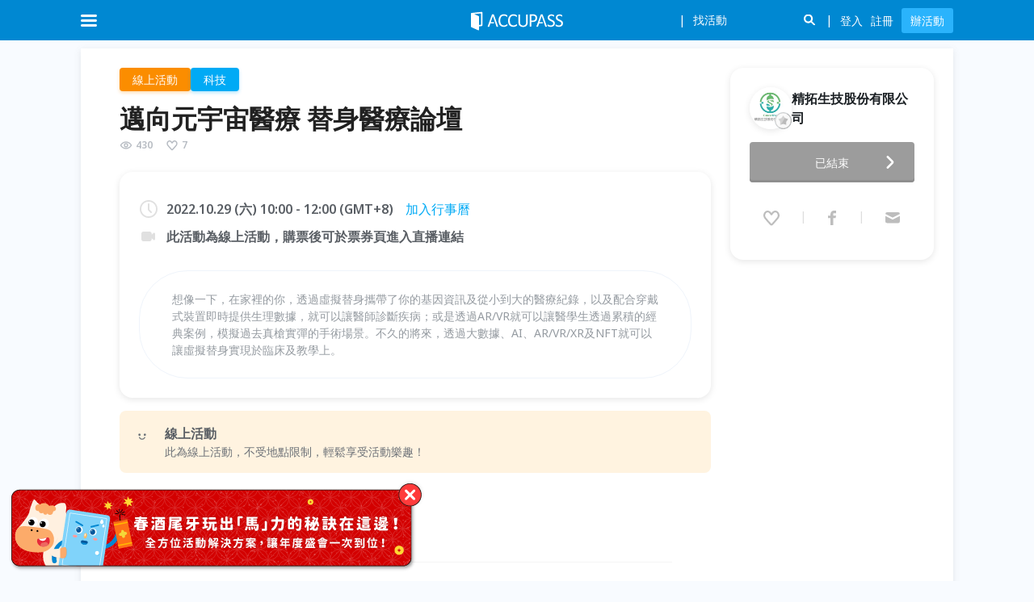

--- FILE ---
content_type: text/css; charset=UTF-8
request_url: https://www.accupass.com/_next/static/css/c6f80013c0b2841d.css
body_size: 16391
content:
.Broadcast_broadcast__j2PJh{display:flex;justify-content:center;background-color:#ffdd57;color:rgba(0,0,0,.7);z-index:var(--z-broadcast);padding:1rem;font-weight:600;position:fixed;left:0;right:0;top:var(--top)}@media only screen and (max-width:1079px){.Broadcast_broadcast__j2PJh{bottom:0;top:unset}}.Broadcast_empty-block__PyKKr{visibility:hidden;position:unset}@media only screen and (max-width:1079px){.Broadcast_empty-block__PyKKr{bottom:0;top:unset;position:fixed}}.Broadcast_broadcast-inner__aTKE6{position:relative;width:100%;max-width:var(--page-content-width)}.Broadcast_text__nDSga{display:block;text-align:center;width:calc(100% - 54px)}@media only screen and (max-width:1079px){.Broadcast_text__nDSga{width:90%;text-align:left;line-height:1.3rem}}.Broadcast_btn-close__O9hJb{display:flex;justify-content:center;align-items:center;position:absolute;right:20px;top:50%;transform:translateY(-50%);height:24px;width:24px;border-radius:50%;border:none;font-size:14px;color:#fff;background-color:hsla(0,0%,4%,.2);background-image:url(https://static.accupass.com/frontend/image/common/icon_close_white.svg);background-repeat:no-repeat;background-position:50%;background-size:50%;cursor:pointer}.Broadcast_btn-close__O9hJb:hover{background-color:hsla(0,0%,4%,.302)}@media only screen and (max-width:1079px){.Broadcast_btn-close__O9hJb{right:5px}}.Broadcast_detail-link__CISl3{color:#0088d2;margin-left:8px}.Broadcast_detail-link__CISl3:hover{color:#009ce6}.DownloadApp_download-app-container__Pz1T2{position:fixed;bottom:-5px;left:0;z-index:var(--z-fixed-button)}@media only screen and (max-width:1079px){.DownloadApp_download-app-container__Pz1T2{width:100%;background-image:linear-gradient(180deg,hsla(0,0%,100%,0) 14%,rgba(125,129,157,.45) 57%,rgba(34,43,92,.8))}}.DownloadApp_download-app-inner__Y9VsC{position:relative;display:inline-block}.DownloadApp_download-app-inner__Y9VsC:hover{cursor:pointer}@media only screen and (max-width:1079px){.DownloadApp_download-app-inner__Y9VsC{left:50%;transform:translateX(-50%)}}.DownloadApp_banner-img__NodL9{width:100%}.DownloadApp_symbol-img__YVJjw{position:absolute;left:36px;bottom:8px;animation-name:DownloadApp_vibrating__B1Ffs;animation-duration:2s;animation-iteration-count:infinite;animation-timing-function:linear}@media only screen and (max-width:1079px){.DownloadApp_symbol-img__YVJjw{left:20px;bottom:0;animation-name:DownloadApp_floating__RNcxo}}.DownloadApp_close-button__0JOpO{position:absolute;height:26px;width:26px;top:12px;right:12px}@media only screen and (max-width:1079px){.DownloadApp_close-button__0JOpO{height:28px;width:28px;top:0;right:0}}@keyframes DownloadApp_vibrating__B1Ffs{0%{transform:none}50%{transform:rotate(10deg)}to{transform:none}}@keyframes DownloadApp_floating__RNcxo{0%{top:0}50%{top:3px}to{top:0}}.Carousel_root__LBUal{position:relative}.CarouselItem_root__4_FuB{width:100%}.CarouselList_root__mfOcj{width:100%;height:100%;overflow:hidden}.CarouselList_list__Id9Q9{display:flex;transition-property:transform;transition-timing-function:ease;height:100%}.DotSpinner_spinner__L2LL8{display:flex;justify-content:center;align-items:center;width:100%;padding:4px 0;margin:0 auto;font-size:18px;text-align:center}@media only screen and (max-width:1079px){.DotSpinner_spinner__L2LL8{padding:3px 0}}.DotSpinner_dot__SD0xx{width:1em;height:1em;border-radius:100%;display:inline-block;animation:DotSpinner_sk-bouncedelay__asE3d 1.4s ease-in-out infinite both;background-color:#ccc}@media only screen and (max-width:1079px){.DotSpinner_dot__SD0xx{width:.6em;height:.6em}}.DotSpinner_dot__SD0xx:first-child{animation-delay:-.32s}.DotSpinner_dot__SD0xx:nth-child(2){animation-delay:-.16s}@keyframes DotSpinner_sk-bouncedelay__asE3d{0%,80%,to{transform:scale(0)}40%{transform:scale(1)}}.DefaultHeader_header-wrapper__RNMiK{position:fixed;width:100%;top:0;z-index:var(--z-header)}.DefaultHeader_header-container__iB9fq{max-width:var(--page-content-width);width:auto;margin:0 auto}@media only screen and (max-width:1079px){.DefaultHeader_header-container__iB9fq{padding:0 15px}}.DefaultHeader_header-inner__HmQ0U{display:flex;align-items:center;justify-content:space-between;height:var(--header-height)}.DefaultHeader_header-inner-left__rF4K_,.DefaultHeader_header-inner-right__j3WIX{display:flex;align-items:center}.DefaultHeader_auth-container__UkVvB{display:flex;margin:0 5px}.DefaultHeader_auth-href__J_v7A{cursor:pointer;padding:0 5px;color:#fff;transition:all .2s}.DefaultHeader_auth-href__J_v7A:hover{color:#fff;opacity:.7}.DefaultHeader_menu-icon-container__W8q_G{display:flex;justify-content:center;align-items:center;height:var(--header-height);min-width:20px;padding-right:5px;cursor:pointer}.DefaultHeader_menu-icon__zJa_r{width:20px;height:20px}.DefaultHeader_menu-icon__zJa_r.DefaultHeader_menu-burger__T_NVQ{background-image:url(https://static.accupass.com/frontend/image/common/header_menu.svg)}.DefaultHeader_menu-icon__zJa_r.DefaultHeader_menu-close__Kggvt{background-image:url(https://static.accupass.com/frontend/image/common/header_close.svg)}.DefaultHeader_bar__NkgHk{background-color:#0088d2;height:var(--header-height);color:#fff;position:relative;padding-left:10px;padding-right:10px}@media only screen and (max-width:1079px){.DefaultHeader_bar__NkgHk{padding-left:0;padding-right:0}}.DefaultHeader_drawer-wrapper__Lpfyg{display:none;position:fixed;top:0;bottom:0;width:100vw;background-color:#000;opacity:.3;display:block;z-index:-1}.DefaultHeader_drawer__BgH88{background-color:hsla(0,0%,100%,.98);overflow:hidden;height:auto;animation-name:DefaultHeader_open-drawer__poTSa;animation-duration:.5s;animation-timing-function:ease-in-out}@media only screen and (min-width:1080px){.DefaultHeader_drawer__BgH88{box-shadow:0 18px 24px rgba(0,0,0,.06)}}@media only screen and (max-width:1079px){.DefaultHeader_drawer__BgH88{background-color:#fff;box-shadow:0 18px 24px rgba(0,0,0,.06);border-radius:0 0 16px 16px}}@keyframes DefaultHeader_open-drawer__poTSa{0%{max-height:0}to{max-height:100vh}}.DefaultHeader_drawer-wrap__n5EX9{max-width:var(--page-content-width);width:auto;margin:0 auto;padding:20px 20px 60px;color:#757575}@media only screen and (max-width:1079px){.DefaultHeader_drawer-wrap__n5EX9{display:initial}}.DefaultHeader_logo__gLIkR{width:114px;position:absolute;top:13px;left:0;right:0;margin:auto}@media only screen and (max-width:1079px){.DefaultHeader_logo__gLIkR{width:114px;top:13px}}.DefaultHeader_drawer-item__3mbrC{vertical-align:top;display:inline-block;padding-right:40px}.DefaultHeader_drawer-item__3mbrC:last-child{padding-right:0}.DefaultHeader_drawer-item__3mbrC h2{margin:0;font-size:20px;font-weight:600;padding-bottom:16px;color:#b5bac1}.DefaultHeader_drawer-item__3mbrC ul{list-style:none;margin:0;padding:0}.DefaultHeader_drawer-item__3mbrC a{color:var(--blue-gray-8);font-size:15px;cursor:pointer;text-decoration:none;transition:all .2s;font-weight:300}.DefaultHeader_drawer-item__3mbrC a:hover{color:#0088d2}.DefaultHeader_with-column__DBsgD{column-count:2;min-width:240px}.DefaultHeader_with-column__DBsgD>li{line-height:30px}.DefaultHeader_promote-img__OnTp7{border-radius:4px;-webkit-mask-image:-webkit-radial-gradient(#fff,#000);overflow:hidden;position:relative}.DefaultHeader_promote-img__OnTp7:after{content:"";background:transparent;width:100%;height:100%;position:absolute;top:0;transition:.5s}.DefaultHeader_promote-img__OnTp7 img{display:block;max-width:100%;transition:.5s;object-fit:cover}.DefaultHeader_promote-img__OnTp7:hover img{transform:scale(1.1)}.DefaultHeader_promote-img__OnTp7:hover:after{background:rgba(0,0,0,.1)}.DefaultHeader_header-icon__5_MhC{display:flex;cursor:pointer;align-items:center}.DefaultHeader_header-icon__5_MhC.DefaultHeader_mobile-menu-button__CgfG0{margin-right:10px}.DefaultHeader_icon-globe__Cxg8m{margin-right:6px}@media only screen and (max-width:1079px){.DefaultHeader_icon-globe__Cxg8m{margin-right:0}}.DefaultHeader_icon-caret__0gzut{margin-left:5px;transform:rotate(0deg);width:16px;height:16px;background-image:url(https://static.accupass.com/frontend/image/common/header_arrow_down.svg)}.DefaultHeader_menu-close__Kggvt{animation-name:DefaultHeader_icon-rotate-close__Klgtd;animation-duration:.2s;animation-timing-function:ease-in-out;transform:rotate(0deg)}.DefaultHeader_menu-open__nKg8F{animation-name:DefaultHeader_icon-rotate-open__3DC5Z;animation-duration:.2s;animation-timing-function:ease-in-out;transform:rotate(180deg)}@keyframes DefaultHeader_icon-rotate-open__3DC5Z{0%{transform:rotate(0deg)}to{transform:rotate(180deg)}}@keyframes DefaultHeader_icon-rotate-close__Klgtd{0%{transform:rotate(180deg)}to{transform:rotate(0deg)}}.DefaultHeader_keyword-container__8vVe9{color:#fff;margin-top:-2px;max-width:220px;overflow:hidden;height:33px;text-overflow:ellipsis;padding-top:8px;padding-bottom:8px;position:relative;width:200px}.DefaultHeader_keyword__qGXow{vertical-align:middle;white-space:nowrap;display:inline-block;position:absolute;top:50%;transform:translateY(-50%);width:80%;overflow:hidden;text-overflow:ellipsis}.DefaultHeader_keyword__qGXow:before{display:inline-block;content:"|";padding:0 10px}.DefaultHeader_keyword-icon__r929y{display:inline-flex;align-items:center;position:absolute;top:50%;transform:translateY(-50%);right:0}.DefaultHeader_icon-search__8wL_8{width:20px;height:20px;background-image:url(https://static.accupass.com/frontend/image/common/header_search.svg)}@media only screen and (min-width:1080px){.DefaultHeader_icon-search__8wL_8{transform:scale(.7)}}.DefaultHeader_icon-search__8wL_8.DefaultHeader_focus__BVKGc{background-image:url(https://static.accupass.com/frontend/image/common/header_search_focus.svg)}.DefaultHeader_keyword-icon__r929y:after{display:inline-block;content:"|";padding-left:10px}.DefaultHeader_search-input-container__hvu3K{position:relative}.DefaultHeader_search-input__YP0yg{background-color:#1c7abc;overflow:hidden;color:#fff;border:none;border-radius:100px;font-size:14px;margin:auto;min-width:220px;outline:none;padding:8px 30px 8px 20px;animation-name:DefaultHeader_searchbar-web-grow__Hgwrf;animation-duration:.25s;animation-timing-function:ease-in-out}.DefaultHeader_search-input__YP0yg::placeholder{color:#fff}@keyframes DefaultHeader_searchbar-web-grow__Hgwrf{0%{min-width:200px;background-color:#0088d2}to{min-width:220px;background-color:#1c7abc}}.DefaultHeader_search-input__YP0yg+.DefaultHeader_btn-search__L3ke4{position:absolute;top:50%;right:10px;transform:translateY(-50%) scale(.7);width:20px;height:20px;cursor:pointer;animation-name:DefaultHeader_searchicon-web-grow__qoKOc;animation-duration:.25s;animation-timing-function:ease-in-out}@keyframes DefaultHeader_searchicon-web-grow__qoKOc{0%{right:20px}to{right:10px}}.DefaultHeader_search-input__YP0yg:focus{background-color:#fff;color:#0087d3}.DefaultHeader_search-input__YP0yg:focus::placeholder{color:#0087d3}.DefaultHeader_search-input__YP0yg:focus+.DefaultHeader_btn-search__L3ke4{color:#0087d3}.DefaultHeader_focus__BVKGc{background-color:#fff;color:#0087d3}.DefaultHeader_search-container-mobile___c8s5{position:relative;display:flex;justify-content:flex-end;width:100%;margin-right:10px}.DefaultHeader_search-input-mobile__6Jz82{border:none;padding:8px 15px;width:100%;border-radius:100px;font-size:14px;color:#9a9a9a;outline:none;animation-name:DefaultHeader_searchbar-grow__iagtn;animation-duration:.25s;animation-timing-function:ease-in-out}.DefaultHeader_search-input-mobile-search-icon__ppGue{position:absolute;display:flex;align-items:center;top:50%;transform:translateY(-50%) scale(.7);bottom:0;right:10px;cursor:pointer;background-image:url(https://static.accupass.com/frontend/image/common/header_search_focus.svg)}.DefaultHeader_search-toggle-icon-mobile__6nwly{display:flex;cursor:pointer}.DefaultHeader_search-toggle-icon-mobile__6nwly.DefaultHeader_close___bUyp{height:20px;width:20px;background-image:url(https://static.accupass.com/frontend/image/common/header_close.svg)}@keyframes DefaultHeader_searchbar-grow__iagtn{0%{width:0;opacity:0}to{width:100%;opacity:1}}.DefaultHeader_area-menu-container__WlsjL{position:relative;display:flex;justify-content:center;align-items:center;height:var(--header-height);margin-right:10px;cursor:pointer;transition:all .2s;margin-left:5px;padding:0 5px}.DefaultHeader_area-menu-container__WlsjL:hover{background-color:hsla(0,0%,100%,.2)}.DefaultHeader_create-event-button-container__IbSbh a{background-color:#2ab3fc;color:#fff;border-radius:3px;padding:6px 11px;transition:all .2s;text-decoration:none}.DefaultHeader_create-event-button-container__IbSbh a:hover{color:#fff;background-color:#03a9f4}.DefaultHeader_simple-header__nmBpk{background-color:#0088d2;height:var(--header-height);padding:13px 0;color:#fff}.DefaultHeader_simple-header__nmBpk .DefaultHeader_simple-header__inner__9RyN4{margin:auto;height:100%;display:flex;justify-content:center}.DefaultHeader_simple-header__nmBpk .DefaultHeader_simple-header__inner__9RyN4 a,.DefaultHeader_simple-header__nmBpk .DefaultHeader_simple-header__inner__9RyN4 img{height:100%}.DefaultHeader_guest-header__9DnNX{height:52px;padding:8px 0;background-color:#fff;box-shadow:0 2px 9px rgba(0,0,0,.1)}.DefaultHeader_guest-header__9DnNX .DefaultHeader_guest-header__inner__HYG2S{margin:auto;height:100%;display:flex;justify-content:center}.DefaultHeader_guest-header__9DnNX .DefaultHeader_guest-header__inner__HYG2S a,.DefaultHeader_guest-header__9DnNX .DefaultHeader_guest-header__inner__HYG2S img{height:100%}.Error_root__N8lsQ{color:#5a7089;display:flex;flex-direction:column;align-items:center}.Error_error-img__0yFIC{width:auto;height:auto;object-fit:contain;max-width:550px}@media only screen and (max-width:1079px){.Error_error-img__0yFIC{max-width:300px}}@media only screen and (max-width:1079px)and (min-width:569px){.Error_error-img__0yFIC{max-width:450px}}.Error_title__6D1Gm{font-size:36px;font-weight:600}@media only screen and (max-width:1079px){.Error_title__6D1Gm{font-size:25px}}@media only screen and (max-width:1079px)and (min-width:569px){.Error_title__6D1Gm{font-size:30px}}.Error_description__AxHS2{font-size:20px;font-weight:500}@media only screen and (max-width:1079px){.Error_description__AxHS2{font-size:14px}}@media only screen and (max-width:1079px)and (min-width:569px){.Error_description__AxHS2{font-size:16px}}.Error_redirect-button-container__hymnJ{margin-top:30px}.Error_redirect-button__uXu5F{color:#fff;background-color:#5a7089;border-radius:20px;font-size:18px;font-weight:600;padding:6px 20px;cursor:pointer;transition-duration:.3s;border:1px solid #d6d6d6}.Error_redirect-button__uXu5F:enabled:hover{opacity:.8}@media only screen and (max-width:1079px){.Error_redirect-button__uXu5F{font-size:14px}}@media only screen and (max-width:1079px)and (min-width:569px){.Error_redirect-button__uXu5F{font-size:16px}}.LogoSpinner_logo-spinner__T3G8J{background:#fff;position:fixed;top:0;left:0;bottom:0;right:0;z-index:var(--z-full-screen-spinner);display:grid;place-items:center}.MainContainer_root__kqwVJ{max-width:100%;word-break:break-word;position:relative;flex:1 1}.MainContainer_root__kqwVJ.MainContainer_background-white__IRgN_{background-color:#fff}.PageContainer_root___r0T6{width:100%;max-width:var(--page-content-width);margin:0 auto;min-height:calc(100vh - 50px);position:relative}.PageContainer_root___r0T6.PageContainer_center-items__KdPtY{display:flex;justify-content:center;align-items:center;flex-direction:column}.PageContainer_root___r0T6:not(.PageContainer_no-padding__hGMAr){padding:16px 0}.EventDetailSkeleton_root__bQZDC .EventDetailSkeleton_banner__4AaHw{background-color:#f0f0f0;padding-bottom:50%;border-radius:16px 16px 0 0}@media only screen and (max-width:1079px){.EventDetailSkeleton_root__bQZDC .EventDetailSkeleton_banner__4AaHw{margin-top:-16px;border-radius:0}}.EventDetailSkeleton_root__bQZDC .EventDetailSkeleton_main__QPfXV{background-color:#fff;box-shadow:0 2px 9px 0 hsla(0,0%,42%,.14);border-radius:0 0 16px 16px}@media only screen and (max-width:1079px){.EventDetailSkeleton_root__bQZDC .EventDetailSkeleton_main__QPfXV{border-radius:0}}.EventDetailSkeleton_root__bQZDC .EventDetailSkeleton_main__QPfXV .EventDetailSkeleton_top__AwtJ7{display:flex}.EventDetailSkeleton_root__bQZDC .EventDetailSkeleton_main__QPfXV .EventDetailSkeleton_main-info__JTVBV{flex:1 1}.EventDetailSkeleton_root__bQZDC .EventDetailSkeleton_main__QPfXV .EventDetailSkeleton_main-basic-info__Wcd_z{padding:24px 0 32px 48px}@media only screen and (max-width:1079px){.EventDetailSkeleton_root__bQZDC .EventDetailSkeleton_main__QPfXV .EventDetailSkeleton_main-basic-info__Wcd_z{padding:20px 4%}}.EventDetailSkeleton_root__bQZDC .EventDetailSkeleton_main__QPfXV .EventDetailSkeleton_org-info__YWTwl{width:300px;padding:24px}@media only screen and (max-width:1079px){.EventDetailSkeleton_root__bQZDC .EventDetailSkeleton_main__QPfXV .EventDetailSkeleton_org-info__YWTwl{display:none}}.EventDetailSkeleton_root__bQZDC .EventDetailSkeleton_main__QPfXV .EventDetailSkeleton_org-info-box__91nJd{box-shadow:0 2px 8px rgba(0,0,0,.1);border-radius:16px;padding:24px 24px 36px}.EventDetailSkeleton_root__bQZDC .EventDetailSkeleton_main__QPfXV .EventDetailSkeleton_org-info-box__91nJd .EventDetailSkeleton_org__m7AAQ{display:flex;align-items:center}.EventDetailSkeleton_root__bQZDC .EventDetailSkeleton_main__QPfXV .EventDetailSkeleton_org-info-box__91nJd .EventDetailSkeleton_register-button__D2vLv{position:relative;display:flex;justify-content:center;align-items:center;height:50px;padding:16px;border-radius:4px;color:#fff;background-image:linear-gradient(131.01deg,#3e97d3 16.3%,#1074cc 115.92%);font-size:14px;font-weight:600;cursor:pointer;transition:all .3s;margin-top:16px}.EventDetailSkeleton_root__bQZDC .EventDetailSkeleton_main__QPfXV .EventDetailSkeleton_org-info-box__91nJd .EventDetailSkeleton_register-button__D2vLv:hover{background-image:linear-gradient(#00aaf5 50%,#00aaf5 0),linear-gradient(271.53deg,#5696ce .87%,#397bc7 98.7%)}.EventDetailSkeleton_root__bQZDC .EventDetailSkeleton_main__QPfXV .EventDetailSkeleton_org-info-box__91nJd .EventDetailSkeleton_register-button__D2vLv:hover i>svg{transform:translateY(4px)}.EventDetailSkeleton_root__bQZDC .EventDetailSkeleton_main__QPfXV .EventDetailSkeleton_org-info-box__91nJd .EventDetailSkeleton_register-button__D2vLv i{position:absolute;right:16px;top:50%;transform:translateY(-50%) rotate(-90deg)}.EventDetailSkeleton_root__bQZDC .EventDetailSkeleton_main__QPfXV .EventDetailSkeleton_org-info-box__91nJd .EventDetailSkeleton_register-button__D2vLv i svg{transition:.2s}.EventDetailSkeleton_root__bQZDC .EventDetailSkeleton_main__QPfXV .EventDetailSkeleton_org-info-box__91nJd .EventDetailSkeleton_register-button__D2vLv.EventDetailSkeleton_is-disabled__DXeP_{background-image:none;background-color:#9c9c9c;box-shadow:inset 0 -3px 0 0 #8e8e8e;font-weight:500;cursor:auto}.EventDetailSkeleton_root__bQZDC .EventDetailSkeleton_main__QPfXV .EventDetailSkeleton_org-info-box__91nJd .EventDetailSkeleton_register-button__D2vLv.EventDetailSkeleton_is-disabled__DXeP_:active{background-color:#8a8989}.EventDetailSkeleton_root__bQZDC .EventDetailSkeleton_main__QPfXV .EventDetailSkeleton_org-info-box__91nJd .EventDetailSkeleton_register-button-icon__M180K{position:absolute;top:50%;transform:translateY(-50%);right:10px;width:24px;height:24px;background-position-x:center;background-repeat:no-repeat;background-size:contain;background-image:url(https://static.accupass.com/frontend/image/common/slider_icon_arrow_right.svg)}.EventDetailSkeleton_root__bQZDC .EventDetailSkeleton_title__1jQ89{height:45px;margin-bottom:4px}@media only screen and (max-width:1079px){.EventDetailSkeleton_root__bQZDC .EventDetailSkeleton_title__1jQ89{height:28px}}.EventDetailSkeleton_root__bQZDC .EventDetailSkeleton_category-tags__iXR6X{display:flex;align-items:center;margin-bottom:16px}@media only screen and (min-width:1080px){.EventDetailSkeleton_root__bQZDC .EventDetailSkeleton_category-tags__iXR6X{display:none}}.EventDetailSkeleton_root__bQZDC .EventDetailSkeleton_basic-info__WrI7L{margin-top:16px}@media only screen and (min-width:1080px){.EventDetailSkeleton_root__bQZDC .EventDetailSkeleton_basic-info__WrI7L{box-shadow:0 2px 8px rgba(0,0,0,.1);padding:24px;border-radius:16px;margin-top:24px}}.EventDetailSkeleton_root__bQZDC .EventDetailSkeleton_org-mobile-info__VVDSi{padding:16px 0;margin-top:16px;border-top:1px solid #f5f5f5;display:flex;align-items:center}@media only screen and (min-width:1080px){.EventDetailSkeleton_root__bQZDC .EventDetailSkeleton_org-mobile-info__VVDSi{display:none}}.CarouselButton_root__faUj6{position:absolute;top:50%;transform:translateY(-50%);display:flex;width:40px;height:40px;padding:8px;justify-content:center;align-items:center;border-radius:36px;border:none;background:rgba(0,0,0,.1);cursor:pointer;color:#fff;transition:background .3s ease}.CarouselButton_root__faUj6:hover{background:rgba(0,0,0,.3)}.CategoryTab_tab__vUmCW{display:inline-block;vertical-align:top;color:#b5bac1;font-weight:600}@media only screen and (max-width:1079px){.CategoryTab_tab__vUmCW{min-width:25%}}.CategoryTab_tab-link__NI0CL{display:block;color:inherit;margin-bottom:-3px;padding:10px;text-decoration:none}.CategoryTab_tab-link__NI0CL:hover{color:inherit}@media only screen and (min-width:1080px){.CategoryTab_tab-link__NI0CL{margin-bottom:0;border-bottom-width:6px;padding:0}}@media only screen and (max-width:1079px){.CategoryTab_tab-link__NI0CL{text-align:center}}@media only screen and (min-width:1080px){.CategoryTab_tab-inner__dniXX{display:block;margin:16px 0;padding:6px 0;width:100%;text-align:center}}.CategoryTab_tab-icon__i52Ov{margin-right:8px;vertical-align:middle;object-fit:contain}@media only screen and (min-width:1080px){.CategoryTab_tab-icon__i52Ov{height:20px;width:20px}}.CategoryTab_tab-label__wVfU6{vertical-align:middle;font-size:12px}@media only screen and (min-width:1080px){.CategoryTab_tab-label__wVfU6{font-size:16px}}.CategoryTabs_tab-list-container__jpWOe{background-color:#fff;box-shadow:0 2px 15px rgba(0,0,0,.197);position:fixed;top:var(--top);left:0;right:0;z-index:10}@media only screen and (min-width:1080px){.CategoryTabs_tab-list-container__jpWOe{height:72px}}.CategoryTabs_empty-block__hAUkM{visibility:hidden;position:unset}.CategoryTabs_tab-list__zy3oY{display:block;max-width:var(--page-content-width);width:auto;margin:0 auto;padding:0;white-space:nowrap;overflow-x:auto;overflow-y:hidden}@media only screen and (min-width:1080px){.CategoryTabs_tab-list__zy3oY{position:relative}}.CategoryTabs_spinner-wrapper__ufySL{display:flex;justify-content:center;align-items:center;width:100%;height:72px}@media only screen and (max-width:1079px){.CategoryTabs_spinner-wrapper__ufySL{height:44px}}.ChatBox_chatbox-container__0Kvfw{position:fixed;display:flex;flex-flow:row-reverse;right:24px;bottom:70px;z-index:var(--z-fixed-button)}@media only screen and (max-width:1079px){.ChatBox_chatbox-container__0Kvfw{display:none}}.ChatBox_chatbox-container__0Kvfw .ChatBox_chatbox-buttons-container__9d8d5{display:flex;flex-direction:column;gap:16px}.ChatBox_chatbox-container__0Kvfw .ChatBox_chat-button__JHg1Z{background-color:#fff;border-radius:50%;display:flex;align-items:center;justify-content:center;width:40px;height:40px;box-shadow:0 2px 10px hsla(0,0%,77%,.74);color:#98a1ab}.ChatBox_chatbox-container__0Kvfw .ChatBox_chat-button__JHg1Z:hover{color:#2f88d3}.ChatBox_chatbox-container__0Kvfw .ChatBox_icon__DTPF4{width:26px;height:26px}.ChatBox_chatbox-greeting-container__XVj9N{width:230px;height:198px;background-color:#fff;border-radius:16px;box-shadow:0 2px 19px rgba(0,0,0,.068);padding:12px;display:flex;flex-direction:column}.ChatBox_chatbox-greeting-container__XVj9N .ChatBox_greeting-top__ULkci{display:flex;align-items:center;gap:8px;padding-top:4px}.ChatBox_chatbox-greeting-container__XVj9N .ChatBox_greeting-top__ULkci h5{color:#4d4d4d;font-weight:700;font-size:15px}.ChatBox_chatbox-greeting-container__XVj9N .ChatBox_greeting-top__ULkci p{font-size:10px;color:#959ba1;font-weight:350}.ChatBox_chatbox-greeting-container__XVj9N .ChatBox_divider__J30BY{height:1px;background-color:#eee;margin:8px -12px}.ChatBox_chatbox-greeting-container__XVj9N .ChatBox_cr-avatar-container__eNlT2{width:48px;height:48px;position:relative}.ChatBox_chatbox-greeting-container__XVj9N .ChatBox_cr-avatar___8Ula{width:100%;height:100%}.ChatBox_chatbox-greeting-container__XVj9N .ChatBox_status-badge__jyc_v{position:absolute;width:12px;height:12px;border-radius:50%;border:2px solid #fff;background-color:#bdbdbd;bottom:1px;right:1px}.ChatBox_chatbox-greeting-container__XVj9N .ChatBox_status-badge__jyc_v.ChatBox_online__9Y3A0{background-color:#5ad439}.ChatBox_chatbox-greeting-container__XVj9N .ChatBox_cr-body__st8F_{display:flex;flex-direction:column;justify-content:space-between;padding:0 4px;text-align:center;flex:1 1}.ChatBox_chatbox-greeting-container__XVj9N .ChatBox_cr-greeting__j7amZ{color:#6d7278;font-size:14px;font-weight:400;white-space:pre-wrap}.ChatBox_chatbox-greeting-container__XVj9N .ChatBox_cr-info__lAduc{color:#a5a8a9;font-size:12px;font-weight:350}.ArticleCard_card-wrapper__LtnNm:hover .ArticleCard_card__A8mgu{box-shadow:0 10px 35px rgba(0,0,0,.06);transform:translateY(-4px)}.ArticleCard_card-wrapper__LtnNm:hover .ArticleCard_card__A8mgu .ArticleCard_photo-img__o_Wny{transform:scale(1.05)}.ArticleCard_photo-container__wGpl7{position:relative;overflow:hidden;transform:translateZ(0);height:unset;border-radius:16px 16px 0 0}.ArticleCard_photo-img__o_Wny{border-radius:16px 16px 0 0;width:100%;transition:transform .8s;height:auto;object-fit:cover;min-height:196px;display:block}@media only screen and (max-width:1079px){.ArticleCard_photo-img__o_Wny{min-height:unset;height:40vw}}.ArticleCard_event-content__EdELi{flex:1 1;min-width:0}@media only screen and (max-width:1079px){.ArticleCard_event-content__EdELi{display:flex;flex-direction:column;justify-content:space-between}}.ArticleCard_card__A8mgu{border-radius:16px;box-shadow:0 2px 8px rgba(0,0,0,.1);padding:0;background-color:#fff;margin-bottom:0;transition:transform .3s,box-shadow .3s;width:100%}@media only screen and (max-width:1079px){.ArticleCard_card__A8mgu{width:40vw}}@media only screen and (max-width:1079px)and (min-width:569px){.ArticleCard_card__A8mgu{width:40vw}}.ArticleCard_content__D1WiA{padding:8px 16px;min-height:auto;display:flex;flex-direction:column}.ArticleCard_article-name__zn_rC{color:#000;font-size:15px;font-weight:600;line-height:19px;margin-top:4px;margin-bottom:6px;height:38px;letter-spacing:-.16px;font-weight:700;white-space:normal;overflow:hidden;display:-webkit-box;-webkit-box-orient:vertical;-webkit-line-clamp:2}.ArticleCard_article-name__zn_rC:hover{color:#6d7278}.ArticleCard_article-name__zn_rC:active{color:#009ce6}.Articles_articles-title__UTnSr{font-size:23px;color:#333;font-weight:600;margin:0;padding:14px 0 16px}@media only screen and (max-width:1079px){.Articles_articles-title__UTnSr{font-size:20px;padding-left:3vw}}.Articles_articles-cards-container___yD2p{display:flex;width:100%;overflow-x:auto;overflow-y:hidden;white-space:nowrap;flex-wrap:nowrap;-webkit-overflow-scrolling:touch;margin:-24px 0 -10px;padding:24px 0 10px 3vw}@media only screen and (min-width:1080px){.Articles_articles-cards-container___yD2p{justify-content:space-between;overflow:visible;padding-left:0}.Articles_articles-cards-container___yD2p::-webkit-scrollbar{display:none}}@media only screen and (min-width:1080px){.Articles_articles-card-container__1m6V_{width:calc(20% - 15px)}}.Articles_articles-card-wrapper__aMCwT{margin:0 15px 16px 0}@media only screen and (min-width:1080px){.Articles_articles-card-wrapper__aMCwT:last-child{margin-right:0}}.TagStatsBottom_tags-container__k0Jel{min-height:26px;display:flex;align-items:center;justify-content:space-between;font-size:14px;box-sizing:content-box;border-top:1px solid #f5f5f5;padding:4px 16px 0;margin-left:-16px;margin-right:-16px;overflow:hidden;position:relative}.TagStatsBottom_tag__jWzU_{color:#b5bac1;margin:0 4px;overflow:hidden;text-overflow:ellipsis;white-space:nowrap;max-width:calc(100% - 80px);display:block}.TagStatsBottom_tag__jWzU_:hover{color:#3b3f45}.TagStatsBottom_tag__jWzU_:active{color:#009ce6}.TagStatsBottom_counts__5GbP2{background:#fff;color:#b5bac1;padding-left:8px;position:absolute;right:16px;display:flex}.TagStatsBottom_counts__5GbP2>span{display:flex}.TagStatsBottom_counts__5GbP2>span img{margin-right:4px}.TagStatsBottom_counts__5GbP2>span:last-of-type{margin-left:8px}.EventPlaceType_event-location-type__H4NM5{display:flex;align-items:center}.EventPlaceType_event-location-type__H4NM5.EventPlaceType_--orange__sVTZt{color:#f57d00}.EventPlaceType_event-location-type__H4NM5.EventPlaceType_--orange__sVTZt>i{filter:invert(49%) sepia(88%) saturate(1526%) hue-rotate(1deg) brightness(88%) contrast(102%)}.EventPlaceType_event-location-type__H4NM5.EventPlaceType_--clickable__m8TGT{cursor:pointer;color:#959ba1;font-size:14px}.EventPlaceType_event-location-type__H4NM5.EventPlaceType_--clickable__m8TGT:hover{color:#6d7278}.EventPlaceType_event-location-type__H4NM5.EventPlaceType_--clickable__m8TGT:hover i{filter:brightness(0) saturate(100%) invert(44%) sepia(7%) saturate(391%) hue-rotate(173deg) brightness(97%) contrast(88%)}.EventPlaceType_event-location-type__H4NM5.EventPlaceType_--clickable__m8TGT:active{color:#009ce6}.EventPlaceType_event-location-type__H4NM5.EventPlaceType_--clickable__m8TGT:active i{filter:brightness(0) saturate(100%) invert(66%) sepia(47%) saturate(7019%) hue-rotate(168deg) brightness(93%) contrast(102%)}.EventPlaceType_event-location__2gNpo{margin-right:4px;width:21px;height:21px;background-position:50%;background-repeat:no-repeat;background-size:contain}.EventPlaceType_event-location__2gNpo.EventPlaceType_event-online__V4MeG{background-image:url(https://static.accupass.com/frontend/image/common/event_card_online.svg)}.EventPlaceType_event-location__2gNpo.EventPlaceType_event-offline__IWp6l{background-image:url(https://static.accupass.com/frontend/image/common/event_card_location.svg)}.Typography_root__XFcQW{font-style:normal;font-weight:400;line-height:normal;font-size:16px;margin:0;color:var(--color)}.Typography_root__XFcQW.Typography_h1__Bzjp_{font-size:36px}.Typography_root__XFcQW.Typography_h2__8eOqD{font-size:24px}.Typography_root__XFcQW.Typography_h3__1Geqd{font-size:18px}.Typography_root__XFcQW.Typography_h4__XLFQ6{font-size:16px}.Typography_root__XFcQW.Typography_h5__Gmkwm{font-size:15px}.Typography_root__XFcQW.Typography_h6__nGwg8{font-size:14px}.Typography_root__XFcQW.Typography_body1__1vTTW{font-size:16px}.Typography_root__XFcQW.Typography_body2__TPKTd{font-size:14px}.Typography_root__XFcQW.Typography_body3__9omHJ{font-size:13px}.Typography_root__XFcQW.Typography_body4__NLpCK{font-size:12px}.Typography_root__XFcQW.Typography_textOverflow__8Swk9{display:block;text-overflow:ellipsis;white-space:nowrap;overflow:hidden}.Typography_root__XFcQW.Typography_textAlign-left__T7DFO{text-align:left}.Typography_root__XFcQW.Typography_textAlign-center__C7PV8{text-align:center}.Typography_root__XFcQW.Typography_textAlign-right__6Vjkj{text-align:right}.GetTicketSkeleton_get-ticket-skeleton-container__ideYy{display:flex;flex-direction:column;margin:0 auto;background-color:#fff;box-shadow:0 2px 10px 0 rgba(40,40,40,.15);flex:1 1;width:100%;min-height:calc(100vh - 50px)}@media only screen and (min-width:1080px){.GetTicketSkeleton_get-ticket-skeleton-container__ideYy{margin:16px auto;max-width:720px}}.GetTicketSkeleton_get-ticket-basicinfo-container__Cb29I{display:flex;flex-direction:column;padding:20px 35px}@media only screen and (max-width:1079px){.GetTicketSkeleton_get-ticket-basicinfo-container__Cb29I{flex:1 1;padding:15px 20px;background-color:#fff;box-shadow:0 2px 9px 0 hsla(0,0%,42%,.14)}}.GetTicketSkeleton_get-ticket-skeleton__kF_pO{position:relative;background-repeat:no-repeat;background-size:2000px auto;animation-duration:.8s;animation-fill-mode:forwards;animation-iteration-count:infinite;animation-name:GetTicketSkeleton_skeletonShinning__AV6kp;animation-timing-function:linear}.GetTicketSkeleton_get-ticket-skeleton__kF_pO.GetTicketSkeleton_header__NZSHp{height:60px;width:100%;background-color:#393d4a;background-image:linear-gradient(90deg,#393d4a 0,#464b5b 20%,#393d4a 40%,#393d4a)}.GetTicketSkeleton_get-ticket-skeleton__kF_pO.GetTicketSkeleton_title__MDonr{height:35px;width:100%;border-radius:20px;background-color:#e6e6e6;background-image:linear-gradient(90deg,#e6e6e6 0,#eaeaea 20%,#e6e6e6 40%,#e6e6e6)}.GetTicketSkeleton_get-ticket-skeleton__kF_pO.GetTicketSkeleton_address__N16Bm{height:25px;width:80%;margin-top:20px;border-radius:20px;background-color:#eaf8ff;background-image:linear-gradient(90deg,#eaf8ff 0,#e4f3fa 20%,#eaf8ff 40%,#eaf8ff)}.GetTicketSkeleton_get-ticket-skeleton__kF_pO.GetTicketSkeleton_address-remark__beYFt{height:25px;width:50%;margin-top:20px;border-radius:20px;background-color:#e6e6e6;background-image:linear-gradient(90deg,#e6e6e6 0,#eaeaea 20%,#e6e6e6 40%,#e6e6e6)}@media only screen and (max-width:1079px){.GetTicketSkeleton_get-ticket-skeleton__kF_pO.GetTicketSkeleton_header__NZSHp{height:50px}}@keyframes GetTicketSkeleton_skeletonShinning__AV6kp{0%{background-position:60% 0}to{background-position:-40% 0}}.DialogHeader_root__nArfI{display:flex;align-items:center;margin-bottom:8px;gap:8px}.DialogHeader_desc__JDpU2{margin:8px 0}.Paper_root__pB74V{background:#fff;box-shadow:0 -1px 16px rgba(0,0,0,.05);border-radius:36px;box-sizing:border-box}.Paper_root__pB74V.Paper_disable-shadow__xcm7U{box-shadow:none}.LoginPage_root__nR5XF{background:var(--blue-1);max-width:100%}.LoginPage_root__nR5XF .LoginPage_paper__XLe8V{padding:24px 40px;border-radius:16px;max-width:514px;width:100%}.Grid_container__4HNIg{display:flex;flex-direction:var(--grid-direction);flex-wrap:var(--grid-wrap);margin:calc(var(--grid-row-gap)/-2) calc(var(--grid-column-gap)/-2);box-sizing:border-box}.Grid_item__vCta2{padding:calc(var(--grid-row-gap)/2) calc(var(--grid-column-gap)/2);box-sizing:border-box}.Grid_has-sizes__w0L8t{flex-grow:1;flex-basis:0px}@media only screen and (max-width:640px){.Grid_sm-1__eaIWy{width:8.3333333333%;flex-grow:0;flex-basis:auto}.Grid_sm-2__x3x7e{width:16.6666666667%;flex-grow:0;flex-basis:auto}.Grid_sm-3__ZNODY{width:25%;flex-grow:0;flex-basis:auto}.Grid_sm-4__677El{width:33.3333333333%;flex-grow:0;flex-basis:auto}.Grid_sm-5__Vq8Hq{width:41.6666666667%;flex-grow:0;flex-basis:auto}.Grid_sm-6__4SxaZ{width:50%;flex-grow:0;flex-basis:auto}.Grid_sm-7__HYU_R{width:58.3333333333%;flex-grow:0;flex-basis:auto}.Grid_sm-8__cAPn8{width:66.6666666667%;flex-grow:0;flex-basis:auto}.Grid_sm-9__3XX2A{width:75%;flex-grow:0;flex-basis:auto}.Grid_sm-10__UC5Hq{width:83.3333333333%;flex-grow:0;flex-basis:auto}.Grid_sm-11__FKtHt{width:91.6666666667%;flex-grow:0;flex-basis:auto}.Grid_sm-12__oGnrB{width:100%;flex-grow:0;flex-basis:auto}.Grid_sm-auto__d_P_N{flex-basis:auto;flex-grow:0;flex-shrink:0;max-width:none;width:auto}.Grid_sm-true__pyppI{flex-basis:0;flex-grow:1;max-width:100%}}@media only screen and (min-width:641px)and (max-width:1024px){.Grid_md-1__PBJ0J{width:8.3333333333%;flex-grow:0;flex-basis:auto}.Grid_md-2__3M2hN{width:16.6666666667%;flex-grow:0;flex-basis:auto}.Grid_md-3__U49cg{width:25%;flex-grow:0;flex-basis:auto}.Grid_md-4__Nd8PG{width:33.3333333333%;flex-grow:0;flex-basis:auto}.Grid_md-5__2nsEu{width:41.6666666667%;flex-grow:0;flex-basis:auto}.Grid_md-6___Mx13{width:50%;flex-grow:0;flex-basis:auto}.Grid_md-7__is3Gf{width:58.3333333333%;flex-grow:0;flex-basis:auto}.Grid_md-8__TYlOL{width:66.6666666667%;flex-grow:0;flex-basis:auto}.Grid_md-9__0xJcR{width:75%;flex-grow:0;flex-basis:auto}.Grid_md-10__UR7Ez{width:83.3333333333%;flex-grow:0;flex-basis:auto}.Grid_md-11__XUGsx{width:91.6666666667%;flex-grow:0;flex-basis:auto}.Grid_md-12__T_3m3{width:100%;flex-grow:0;flex-basis:auto}.Grid_md-auto__jTtgU{flex-basis:auto;flex-grow:0;flex-shrink:0;max-width:none;width:auto}.Grid_md-true__PUf0d{flex-basis:0;flex-grow:1;max-width:100%}}@media only screen and (min-width:1025px){.Grid_lg-1__BWSsE{width:8.3333333333%;flex-grow:0;flex-basis:auto}.Grid_lg-2__2avre{width:16.6666666667%;flex-grow:0;flex-basis:auto}.Grid_lg-3__5Dfgr{width:25%;flex-grow:0;flex-basis:auto}.Grid_lg-4___UVay{width:33.3333333333%;flex-grow:0;flex-basis:auto}.Grid_lg-5__effcj{width:41.6666666667%;flex-grow:0;flex-basis:auto}.Grid_lg-6__i0ATa{width:50%;flex-grow:0;flex-basis:auto}.Grid_lg-7__DxWXY{width:58.3333333333%;flex-grow:0;flex-basis:auto}.Grid_lg-8__OB8TW{width:66.6666666667%;flex-grow:0;flex-basis:auto}.Grid_lg-9__hfHIq{width:75%;flex-grow:0;flex-basis:auto}.Grid_lg-10__8OYuZ{width:83.3333333333%;flex-grow:0;flex-basis:auto}.Grid_lg-11__nTS2s{width:91.6666666667%;flex-grow:0;flex-basis:auto}.Grid_lg-12__oWqts{width:100%;flex-grow:0;flex-basis:auto}.Grid_lg-auto__RzTw3{flex-basis:auto;flex-grow:0;flex-shrink:0;max-width:none;width:auto}.Grid_lg-true___wWzC{flex-basis:0;flex-grow:1;max-width:100%}}@media only screen and (min-width:1441px){.Grid_xl-1__dt4Mi{width:8.3333333333%;flex-grow:0;flex-basis:auto}.Grid_xl-2__www0J{width:16.6666666667%;flex-grow:0;flex-basis:auto}.Grid_xl-3__vSqsX{width:25%;flex-grow:0;flex-basis:auto}.Grid_xl-4__908bw{width:33.3333333333%;flex-grow:0;flex-basis:auto}.Grid_xl-5__HdN1C{width:41.6666666667%;flex-grow:0;flex-basis:auto}.Grid_xl-6__4whl6{width:50%;flex-grow:0;flex-basis:auto}.Grid_xl-7__4uG4F{width:58.3333333333%;flex-grow:0;flex-basis:auto}.Grid_xl-8__MdA0b{width:66.6666666667%;flex-grow:0;flex-basis:auto}.Grid_xl-9__qClOA{width:75%;flex-grow:0;flex-basis:auto}.Grid_xl-10__HwRVP{width:83.3333333333%;flex-grow:0;flex-basis:auto}.Grid_xl-11__AERqq{width:91.6666666667%;flex-grow:0;flex-basis:auto}.Grid_xl-12__71_e5{width:100%;flex-grow:0;flex-basis:auto}.Grid_xl-auto__rxZfh{flex-basis:auto;flex-grow:0;flex-shrink:0;max-width:none;width:auto}.Grid_xl-true__tpjdV{flex-basis:0;flex-grow:1;max-width:100%}}.EventCard_home-event-card-wrapper__BVi23:hover .EventCard_home-event-card___X8gE{box-shadow:0 10px 35px rgba(0,0,0,.06);transform:translateY(-4px)}.EventCard_home-event-card-wrapper__BVi23:hover .EventCard_home-event-card___X8gE .EventCard_event-photo-img__LWIrX{transform:scale(1.05)}.EventCard_home-event-card___X8gE{border-radius:16px;box-shadow:0 2px 8px rgba(0,0,0,.1);background-color:#fff;width:340px;transition:transform .3s,box-shadow .3s}.EventCard_home-event-card___X8gE.EventCard_mobile-card__YXfuX{width:280px}.EventCard_home-event-card___X8gE.EventCard_mobile-card__YXfuX .EventCard_event-photo__abwiM{height:140px}.EventCard_home-event-card___X8gE.EventCard_--responsive__3T5Re{width:auto}.EventCard_home-event-card___X8gE.EventCard_--responsive__3T5Re .EventCard_event-photo__abwiM{position:relative;padding-top:50%;height:auto}.EventCard_home-event-card___X8gE.EventCard_--responsive__3T5Re .EventCard_event-photo-img__LWIrX{position:absolute;top:0;left:0;width:100%;height:100%;object-fit:cover}.EventCard_event-photo__abwiM{height:170px;border-radius:16px 16px 0 0;position:relative;overflow:hidden;transform:translateZ(0)}.EventCard_event-photo-img__LWIrX{border-radius:16px 16px 0 0;width:100%;transition:transform .8s;object-fit:cover}.EventCard_event-content__1Jsyb{padding:8px 16px;min-height:152px;display:flex;flex:1 1;flex-direction:column}.EventCard_event-time__gXw2T{color:#b5bac1;font-size:13px;font-weight:500;line-height:19px;margin-bottom:4px}.EventCard_event-name__YG6Kh{height:auto;color:#000;font-size:18px;line-height:24px;letter-spacing:-.16px;font-weight:700;margin-bottom:6px;max-height:48px;white-space:normal;overflow:hidden;display:-webkit-box;-webkit-box-orient:vertical;-webkit-line-clamp:2}@media only screen and (max-width:1079px){.EventCard_event-name__YG6Kh{height:auto}}.EventCard_event-name__YG6Kh:hover{color:#6d7278}.EventCard_event-name__YG6Kh:active{color:#009ce6}.EventCard_sub-info-container__jH_zm{font-size:18px;font-weight:700;margin-bottom:7px;flex-grow:1;color:#a2a2a2}.EventCard_marketing-theme-cards-set__8kxKS .EventCard_event-content__1Jsyb{min-height:unset}.EventCard_marketing-theme-cards-set__8kxKS .EventCard_event-name__YG6Kh{min-height:48px}@keyframes SkeletonCard_placeholderShimmer__w7_hW{0%{background-position:60% 0}to{background-position:-40% 0}}.SkeletonCard_home-event-card-wrapper__6hDYB:hover .SkeletonCard_home-event-card__738oF{box-shadow:0 10px 35px rgba(0,0,0,.06);transform:translateY(-4px)}.SkeletonCard_home-event-card-wrapper__6hDYB:hover .SkeletonCard_home-event-card__738oF .SkeletonCard_event-photo-img__yxC2c{transform:scale(1.05)}.SkeletonCard_event-photo-placeholder__5_7Cr{border-radius:7px}.SkeletonCard_event-photo-placeholder__5_7Cr.SkeletonCard_--show-date__FWZ32{margin-bottom:2px}.SkeletonCard_home-event-card__738oF{border-radius:16px;box-shadow:0 2px 8px rgba(0,0,0,.1);background-color:#fff;width:340px;transition:transform .3s,box-shadow .3s}.SkeletonCard_home-event-card__738oF.SkeletonCard_mobile-card__e_JFG{width:280px}.SkeletonCard_home-event-card__738oF.SkeletonCard_mobile-card__e_JFG .SkeletonCard_event-photo__QWClt{height:140px}.SkeletonCard_home-event-card__738oF.SkeletonCard_--responsive__is_lU{width:auto}.SkeletonCard_home-event-card__738oF.SkeletonCard_--responsive__is_lU .SkeletonCard_event-photo__QWClt{position:relative;padding-top:50%;height:auto}.SkeletonCard_home-event-card__738oF.SkeletonCard_--responsive__is_lU .SkeletonCard_event-photo-img__yxC2c{position:absolute;top:0;left:0;width:100%;height:100%;object-fit:cover}.SkeletonCard_event-photo__QWClt{height:170px;border-radius:16px 16px 0 0;position:relative;overflow:hidden;transform:translateZ(0)}.SkeletonCard_event-photo-img__yxC2c{border-radius:16px 16px 0 0;width:100%;transition:transform .8s}.SkeletonCard_event-content__BYcFJ{padding:8px 16px;min-height:152px;display:flex;flex:1 1;min-width:0;flex-direction:column}@media only screen and (max-width:1079px){.SkeletonCard_event-content__BYcFJ{display:flex;flex-direction:column;justify-content:space-between}}.SkeletonCard_skeleton-placeholder__GACf0{height:14px;border-radius:7px}.SkeletonCard_skeleton-placeholder__GACf0:not(:last-child){margin-bottom:10px}.SkeletonCard_shine__LLsm9{position:relative;background:#e1f5fe;background-image:linear-gradient(90deg,#e1f5fe 0,#f5faff 20%,#e1f5fe 40%,#e1f5fe);background-repeat:no-repeat;background-size:2000px auto;animation-duration:.8s;animation-fill-mode:forwards;animation-iteration-count:infinite;animation-name:SkeletonCard_placeholderShimmer__w7_hW;animation-timing-function:linear}.SkeletonCard_tags-container__EcHQX{min-height:26px;display:flex;align-items:center;justify-content:space-between;box-sizing:content-box;border-top:1px solid #f5f5f5;padding:4px 16px 0;margin-left:-16px;margin-right:-16px;overflow:hidden;position:relative}.StyledSelectItem_root__AnFgp{color:#6d7278}.StyledSelectItem_root__AnFgp:hover{background-color:inherit;color:#009ce6}.StyledSelectItem_root__AnFgp:active{color:#1a1f23}.StyledSelectItem_disabled__6TCx5{color:#b5bac1}.StyledSelectItem_disabled__6TCx5:hover{background-color:inherit;color:#b5bac1}.StyledSelectItem_selected__HT_LL{color:#009ce6}.SearchFilterMain_root__IbxMX{padding:24px}.SearchFilterMain_grid__d3Sdo{margin-bottom:24px}.SearchFilterMain_grid-item__ML6mF{display:flex;align-items:center;max-width:100%}.SearchFilterMain_grid-item__ML6mF.SearchFilterMain_vertical__t_V8y{flex-direction:column;align-items:start}.SearchFilterMain_grid-item__ML6mF.SearchFilterMain_vertical__t_V8y .SearchFilterMain_grid-item-title__lUqun{margin-bottom:8px}.SearchFilterMain_grid-divider__u9LZm{border-bottom:1px solid #eff4fb}.SearchFilterMain_grid-item-title__lUqun{width:56px;flex-shrink:0}.SearchFilterMain_grid-item-title__lUqun p{color:#3b3f45;font-size:16px;font-weight:700;line-height:22px}.SearchFilterMain_grid-item-content__CB5t8{max-width:100%}.SearchFilterMain_custom-time-btn__NxwNf{width:100%;color:#959ba1;font-weight:700;font-size:14px;border-radius:16px;background:#fff;padding:4px 16px;border:1px solid #eee;transition:all .3s ease-in-out}.SearchFilterMain_custom-time-btn__NxwNf:hover{background:#e1f5fe}.SearchFilterMain_custom-time-btn__NxwNf:active{background:#fff;color:#009ce6}.SearchFilterMain_btn-container__ZwD38{width:100%}.SearchFilterMain_divider__PP8Zw{height:1px;background:#eff4fb;margin-bottom:16px}.SearchFilterMain_place-btn__Kug1V{display:flex;padding:8px 16px;border:1px solid #d8dde4;border-radius:64px;width:100%;text-align:left;transition:all .3s ease-in-out}.SearchFilterMain_place-btn__Kug1V:hover{background:var(--blue-1)}.SearchFilterLocation_root__x0ZE4{display:flex;flex-direction:column;position:absolute;top:0;bottom:0;left:512px;transition:left .6s;background-color:#fff;width:100%;padding:24px}.SearchFilterLocation_show__ZYBji{left:0}.SearchFilterLocation_back-btn__sMBOf{color:#9e9e9e}.SearchFilterLocation_back-btn__sMBOf:active{color:#000}.SearchFilterLocation_rest-btn__15qBx{color:#b5bac1;font-size:15px}.SearchFilterLocation_rest-btn__15qBx:hover{color:#009ce6}@media(hover:none){.SearchFilterLocation_rest-btn__15qBx:hover{color:#b5bac1}.SearchFilterLocation_rest-btn__15qBx:active{color:#009ce6}}.SearchFilterLocation_grid__mzHTd{flex:1 1}.SearchFilterLocation_grid-item-title__RAizv{font-weight:700;font-size:16px;color:#959ba1;margin-bottom:8px}.SearchFilterLocation_grid-item-title__RAizv.SearchFilterLocation_active__D93fD{color:#3b3f45}.SearchFilterLocation_grid-divider__XfZ2l{border-bottom:1px solid #eff4fb}.SearchFilterDialog_paper___FSZI{position:relative;overflow:hidden;-webkit-mask-image:-webkit-radial-gradient(#fff,#000);--edge-gap:16px}.SearchFilterDialog_location-text-wrapper__xNV2Q{white-space:nowrap;overflow:hidden;text-overflow:ellipsis}.SearchFilterDialog_location-text-country__sp3if{color:#595e64;font-size:16px;flex-shrink:0;margin-right:10px;vertical-align:middle}.SearchFilterDialog_location-text-country__sp3if:after{content:"";display:inline-block;vertical-align:middle;width:1px;height:20px;background-color:#595e64;margin-left:10px}.SearchFilterDialog_location-text-country__sp3if.SearchFilterDialog_hide-after__JF3hV:after{display:none}.SearchFilterDialog_location-text-cities__DunoR{color:#595e64;font-size:14px;margin-right:10px;vertical-align:middle}.SearchFilterDialog_location-text-cities__DunoR:last-child{margin-right:0}.SearchFilterDialog_zoomIn__LqSz8{animation-duration:.3s;animation-name:SearchFilterDialog_zoomIn__LqSz8}.SearchFilterDialog_zoomOut__nFtYC{animation-duration:.3s;animation-name:SearchFilterDialog_zoomOut__nFtYC}@keyframes SearchFilterDialog_zoomIn__LqSz8{0%{opacity:0;transform:scale3d(.3,.3,.3)}50%{opacity:1}}@keyframes SearchFilterDialog_zoomOut__nFtYC{0%{opacity:1}50%{opacity:0;transform:scale3d(.3,.3,.3)}to{opacity:0}}.Contents_featured-events-title__ro5fk{font-size:23px;color:#333;font-weight:600;margin:0;padding:14px 0 16px}@media only screen and (max-width:1079px){.Contents_featured-events-title__ro5fk{font-size:20px;padding-left:3vw}}.Contents_more-button-container__qIMZx{margin:20px 0 44px;text-align:center}.Contents_more-button-container__qIMZx .Contents_more-button__KD72U{padding:12px 48px}.Contents_feature-event-cards-container__vjC2w{display:flex;flex-wrap:wrap;justify-content:space-between}@media only screen and (max-width:1079px){.Contents_feature-event-cards-container__vjC2w{display:flex;width:100%;overflow-x:auto;overflow-y:hidden;flex-wrap:nowrap;-webkit-overflow-scrolling:touch;margin:-24px 0 -10px;padding:24px 0 10px 3vw}}.Contents_feature-event-card-wrapper__aYtdt{margin:0 15px 16px 0}@media only screen and (min-width:1080px){.Contents_feature-event-card-wrapper__aYtdt:last-child{margin-right:0}}.CookieHint_cookie-container__ksB9F{position:fixed;right:24px;bottom:24px;width:242px;padding:20px;border-radius:2px;box-shadow:0 2px 4px 0 rgba(0,137,210,.55);color:#fff;background-color:#0089d2;transition:all .2s;z-index:var(--z-fixed-button)}.CookieHint_cookie-container__ksB9F .CookieHint_cookie-title__Yu9cf{font-size:15px;font-weight:600;padding-bottom:8px}.CookieHint_cookie-container__ksB9F .CookieHint_close-button__DGOXB{position:absolute;top:0;right:0;padding:7px 10px;width:24px;height:24px;cursor:pointer;background-image:url(https://static.accupass.com/frontend/image/common/icon_close_white.svg);background-repeat:no-repeat;background-position:50%;background-size:50%}@media only screen and (max-width:1079px){.CookieHint_cookie-container__ksB9F .CookieHint_close-button__DGOXB{padding:7px}}.CookieHint_cookie-container__ksB9F a{font-weight:600;opacity:.8;color:#fff;text-decoration:underline}.CookieHint_cookie-container__ksB9F a:hover{opacity:1}@media only screen and (max-width:1079px){.CookieHint_cookie-container__ksB9F{position:fixed;right:0;bottom:0;width:100%;border-radius:0}}.HomePage_spinner-wrapper__IZ3SV{display:flex;justify-content:center;align-items:center;height:calc(100vh - var(--header-height))}.CardsWithCarousel_theme-container__zC4Bs{display:flex;flex-wrap:wrap;outline:0;gap:16px 30px}.CardsWithCarousel_theme-container__zC4Bs.CardsWithCarousel_slider-theme-container__BjxId{padding-top:4px}@media only screen and (max-width:1079px){.CardsWithCarousel_theme-container__zC4Bs{flex-wrap:nowrap;gap:16px 15px;width:100%;overflow-x:scroll;overflow-y:hidden;white-space:nowrap;-webkit-overflow-scrolling:touch;padding:24px 16px 10px 3vw;margin:-24px 0 -10px}}@media only screen and (min-width:1080px){.CardsWithCarousel_theme-event-card-container__XNLzt{min-height:337px}}.CardsWithCarousel_theme-event-card-container__XNLzt.CardsWithCarousel_marketing-theme-card-container__73zdM{min-height:285px}.Themes_theme-wrapper__B6dVF{margin-top:14px}@media only screen and (min-width:1080px){.Themes_theme-wrapper__B6dVF{padding-left:0}}.Themes_theme-wrapper__B6dVF li:focus-visible{outline:none}.Themes_theme-title__ud99f{font-size:23px;color:#333;font-weight:600;margin:0;padding:14px 0 16px}@media only screen and (max-width:1079px){.Themes_theme-title__ud99f{font-size:20px;padding-left:3vw}}.Themes_theme__Ijzwr{width:100%;position:relative;overflow:visible}.Footer_root__zEGtm{background:var(--blue-gray-10)}.Footer_root__zEGtm ul{list-style:none;margin:0;padding:0}.Footer_root__zEGtm ul li{display:block;color:var(--blue-gray-1);text-decoration:none}.Footer_root__zEGtm ul li:not(:last-child){margin-bottom:8px}.Footer_root__zEGtm ul li a{color:inherit}.Footer_root__zEGtm ul li a:hover{color:var(--blue-3)}.Footer_footer-inner__DvPG0{max-width:var(--page-content-width);padding:80px 0 40px;width:auto;margin:0 auto}@media only screen and (max-width:1079px){.Footer_footer-inner__DvPG0{padding:48px 48px 84px}}.Footer_footer-top__Xw_1R{display:flex;color:var(--gray-5)}@media only screen and (max-width:1079px){.Footer_footer-top__Xw_1R{display:block}}.Footer_footer-bottom__aTKGD{display:flex;margin-top:72px;padding:32px 0;border-top:1px solid var(--blue-gray-9)}@media only screen and (max-width:1079px){.Footer_footer-bottom__aTKGD{display:block;margin-top:16px;padding:16px 0}}.Footer_footer-column__lH5cx{flex:1 1}@media only screen and (max-width:1079px){.Footer_footer-column__lH5cx:not(:last-child){margin-bottom:16px}}.Footer_footer-column-download__EZnjE{flex:1.5 1}@media only screen and (max-width:1079px){.Footer_footer-column-download__EZnjE{display:none}}.Footer_footer-subtitle__G_VQX{color:var(--blue-gray-7);font-size:18px;padding:0;margin-bottom:24px;line-height:24px;font-weight:300}.Footer_social-media-container__AVxK6{display:flex}.Footer_social-media__qZB9P{margin-right:18px}.Footer_copy-right__MmdT3{text-align:center;padding-top:32px;color:var(--blue-gray-4);border-top:1px solid var(--blue-gray-9);font-size:10px;font-weight:300}@media only screen and (max-width:1079px){.Footer_copy-right__MmdT3{padding-top:16px}}.Footer_service-button-container__H2lFq{margin-top:24px}.Footer_service-button-container__H2lFq .Footer_service-button__D4lYS{font-size:14px;line-height:20px;text-align:center;background-color:var(--blue-6);padding:8px;text-decoration:none;display:block;border-radius:8px;transition:all .2s}.Footer_service-button-container__H2lFq .Footer_service-button__D4lYS:hover{background-color:var(--blue-2);color:#fff}.Footer_service-button-container__H2lFq .Footer_service-button__D4lYS:active{background-color:var(--blue-9)}.Footer_download-buttons-container__CCcpj{display:flex;gap:24px}.Footer_footer-button__nnkex:hover{filter:brightness(150%)}.Footer_footer-button__nnkex:active{filter:brightness(70%)}.LocaleSelector_locale-selector-container__Tw_o3{position:relative;-webkit-user-select:none;-moz-user-select:none;user-select:none}.LocaleSelector_locale-selector-container__Tw_o3:after{content:" ";position:absolute;display:block;top:50%;right:20px;height:8px;width:8px;border:2px solid #d8dde4;border-right:0;border-top:0;pointer-events:none;transform:translateY(-50%) rotate(-45deg)}.LocaleSelector_locale-selector__jiChA{width:100%;border-radius:8px;padding:8px 16px;background-color:#fff;color:#000;font-size:14px;font-weight:600;line-height:20px;cursor:pointer}.LocaleSelector_locale-options-bubble__Hv_go{position:absolute;bottom:-108px;left:0;padding:16px 24px;background-color:#fff;border-radius:12px;letter-spacing:1.25px;box-shadow:0 2px 9px rgba(0,0,0,.1);z-index:var(--z-popper)}@media only screen and (max-width:1079px){.LocaleSelector_locale-options-bubble__Hv_go{bottom:-100px}}.LocaleSelector_locale-options-bubble__Hv_go>div{color:#6d7278;font-size:16px;cursor:pointer;font-weight:700;line-height:21px}.LocaleSelector_locale-options-bubble__Hv_go>div:not(:last-child){margin-bottom:18px}.LocaleSelector_locale-options-bubble__Hv_go>div:hover{color:#009ce6}.PromotionBanner_promotion-banner-container__W1xo5{position:relative;width:100%;margin-bottom:10px}@media only screen and (max-width:1079px){.PromotionBanner_promotion-banner-container__W1xo5{margin-top:20px}}.PromotionBanner_promotion-banner-img__n32Zy{width:100%}@media only screen and (max-width:1079px){.PromotionBanner_promotion-banner-img__n32Zy{padding:0}}.CustomBasicLayout_header__E_VLH{position:absolute;left:0;right:0;top:0}.CustomBasicLayout_header__E_VLH.CustomBasicLayout_is-fixed__R2RWm{position:fixed;z-index:var(--z-header)}.CustomBasicLayout_empty-block__PsOj4{visibility:hidden}.SearchPage_layout-background__ucUAz{background-color:#fff}.SearchPage_search-bar__t99Y5{padding:24px 0;display:flex;flex-direction:column;visibility:visible}.SearchPage_search-bar__t99Y5.SearchPage_hidden__3PV9_{visibility:hidden;animation-name:SearchPage_fadeOutUp__ad9Wk;animation-duration:.3s;animation-fill-mode:forwards}.SearchPage_search-bar-tags__hujQ7{margin-top:16px}.SearchPage_divider__hLiHs{border-bottom:1px solid #eff4fb;margin-top:16px}.SearchPage_filter-tags-on-top__kUDY0{margin:0;padding:0 8px 16px}@keyframes SearchPage_fadeOutUp__ad9Wk{0%{opacity:1}to{opacity:0;transform:translate3d(0,-50%,0)}}.EventOwnerAdsPromotion_link__xfBkg{color:var(--blue-6);display:inline-flex;align-items:center}.EventOwnerAdsPromotion_icon__qOB0o{display:flex;margin-left:2px}.EventPopularity_layout__5gx6u{display:flex;align-items:center}.EventPopularity_layout__5gx6u .EventPopularity_item__fkFdo{display:flex;align-items:center;margin-right:16px;color:var(--blue-gray-5);font-size:12px;font-weight:700}.EventPopularity_layout__5gx6u .EventPopularity_item__fkFdo:last-child{margin-right:0}.EventPopularity_layout__5gx6u .EventPopularity_icon__irvfk{margin-right:4px;font-size:16px}.EventPopularity_skeleton___ECnu{height:16px}.EventTitle_root__yxfZU{font-size:32px;font-weight:600;color:var(--gray-10)}@media only screen and (max-width:1079px){.EventTitle_root__yxfZU{font-size:20px}}.GuestModal_root__uSr1l .GuestModal_paper__syoTC{border-radius:8px;position:relative}@media only screen and (max-width:640px){.GuestModal_root__uSr1l .GuestModal_paper__syoTC{max-width:calc(100vw - 80px)}}.GuestModal_guest-modal__Nb_2T{display:flex;flex-direction:column;justify-content:space-between;height:100%}.GuestModal_guest-modal__Nb_2T .GuestModal_avatar__gFJpC{width:128px;height:128px;border-radius:50%;display:block;margin:0 auto 16px;box-shadow:0 2px 8px rgba(0,0,0,.1)}.GuestModal_guest-modal-info__WRkAv{text-align:center;padding:8px;flex:1 1;overflow-y:auto;margin-bottom:16px}.GuestModal_guest-modal-info__WRkAv>div{font-size:16px;line-height:22px;color:#959ba1;word-break:break-word}.GuestModal_guest-modal-info__WRkAv>div:not(:last-child){margin-bottom:10px}.GuestModal_guest-modal-info__WRkAv .GuestModal_name__FJqI4{color:#595e64;font-weight:700}.GuestModal_guest-modal-info__WRkAv .GuestModal_description__B_6pc{color:#b5bac1;font-weight:400;font-size:14px;line-height:20px;letter-spacing:.3px;white-space:pre-line;text-align:left}.GuestModal_guest-modal-button__JGjIe{background:linear-gradient(271.53deg,#5696ce .87%,#397bc7 98.7%);width:100%;padding:16px 32px 16px 48px;color:#fff;font-size:14px;text-align:center;font-weight:700;line-height:1;border-radius:4px;display:flex;align-items:center;justify-content:center}.GuestModal_guest-modal-button__JGjIe:hover{background:linear-gradient(0deg,hsla(0,0%,100%,.2),hsla(0,0%,100%,.2)),linear-gradient(271.53deg,#5696ce .87%,#397bc7 98.7%)}.GuestModal_guest-modal-button__JGjIe:active{background:linear-gradient(0deg,rgba(0,0,0,.2),rgba(0,0,0,.2)),linear-gradient(271.53deg,#5696ce .87%,#397bc7 98.7%)}.GuestModal_guest-modal-button__JGjIe .GuestModal_icon-link__m8p3X{filter:brightness(0) invert(1);margin-left:12px;width:18px;height:18px;background-position-x:center;background-repeat:no-repeat;background-size:contain;background-image:url(https://static.accupass.com/frontend/image/event/icon_link.svg);flex-shrink:0}.GuestModal_inner__kc1N2{position:relative;overflow-y:auto;animation-duration:.2s;animation-timing-function:ease-in-out;height:543px;padding:60px 32px 32px}@media only screen and (max-width:1079px){.GuestModal_inner__kc1N2{padding:60px 16px 32px}}.GuestModal_inner-left__7aJiU{overflow:hidden;animation-name:GuestModal_fade-in-left__EHBDM}.GuestModal_inner-right__MNEpQ{overflow:hidden;animation-name:GuestModal_fade-in-right__7TYKY}@keyframes GuestModal_fade-in-left__EHBDM{0%{opacity:0;transform:translateX(100%)}45%{opacity:0}to{opacity:1;transform:none}}@keyframes GuestModal_fade-in-right__7TYKY{0%{opacity:0;transform:translateX(-100%)}45%{opacity:0}to{opacity:1;transform:none}}.GuestModal_arrow-btn__3m8B9{position:absolute;top:calc(50% - 30px);display:flex;justify-content:center;align-items:center;z-index:1500;cursor:pointer;width:56px;height:56px;filter:brightness(0) saturate(100%) invert(99%) sepia(1%) saturate(7325%) hue-rotate(179deg) brightness(98%) contrast(94%);background-color:transparent;border:none;padding:0}.GuestModal_arrow-btn__3m8B9 img{width:100%}@media only screen and (max-width:1079px){.GuestModal_arrow-btn__3m8B9{top:calc(50% - 20px);width:40px;height:40px}}.GuestModal_arrow-btn__3m8B9.GuestModal_--right__h1oLX{right:-56px}.GuestModal_arrow-btn__3m8B9.GuestModal_--left__EORzA{left:-56px;transform:scale(-1)}@media only screen and (max-width:1079px){.GuestModal_arrow-btn__3m8B9.GuestModal_--left__EORzA{left:-40px}.GuestModal_arrow-btn__3m8B9.GuestModal_--right__h1oLX{right:-40px}}.GuestModal_arrow-btn__3m8B9:disabled{filter:brightness(0) saturate(100%) invert(90%) sepia(19%) saturate(58%) hue-rotate(170deg) brightness(100%) contrast(98%);opacity:.3}.GuestModal_arrow-btn__3m8B9:active{filter:brightness(0) saturate(100%) invert(62%) sepia(6%) saturate(329%) hue-rotate(169deg) brightness(99%) contrast(88%)}.GuestModal_arrow-btn__3m8B9:hover{filter:unset}.GuestModal_close-button__2nOwE{cursor:pointer;position:absolute;right:32px;top:32px;z-index:1;display:flex;align-items:center;justify-content:center}@media only screen and (max-width:1079px){.GuestModal_close-button__2nOwE{right:16px;top:16px}}.GuestModal_close-button__2nOwE .GuestModal_icon__e7_pb{color:#6d7278}.GuestModal_close-button__2nOwE .GuestModal_icon__e7_pb:hover{color:#d8dde4}.Guests_root___3mPL{padding:32px 48px}@media only screen and (max-width:1079px){.Guests_root___3mPL{background-color:#fff;margin-top:10px;padding:5%;box-shadow:0 2px 9px 0 hsla(0,0%,42%,.14)}}.Guests_root___3mPL .Guests_event-content-section-title__goKfb{text-align:left;padding-bottom:10px;margin-bottom:2rem;border-bottom:1px solid #f5f5f5;color:#262626;font-weight:600;font-size:24px}@media only screen and (max-width:1079px){.Guests_root___3mPL .Guests_event-content-section-title__goKfb{margin-bottom:1rem;font-size:16px}.Guests_root___3mPL .Guests_event-guests-container__nhO_I{margin-top:10px;box-shadow:0 2px 9px 0 hsla(0,0%,42%,.14)}}.Guests_root___3mPL .Guests_event-guests__oMNK1{padding:10px 0;display:flex;flex-flow:row wrap;margin-left:-8px;margin-right:-8px}.Guests_root___3mPL .Guests_event-guest__UldpN{cursor:pointer;width:16.66%;padding:8px}@media only screen and (max-width:1079px){.Guests_root___3mPL .Guests_event-guest__UldpN{width:25%}}@media only screen and (max-width:1079px)and (min-width:569px){.Guests_root___3mPL .Guests_event-guest__UldpN{width:12.25%}}.Guests_root___3mPL .Guests_event-guest__UldpN:hover .Guests_guest-avatar-img__JUoFS{box-shadow:0 6px 8px rgba(0,0,0,.1);transform:translateY(-3px)}.Guests_root___3mPL .Guests_event-guest__UldpN:hover .Guests_guest-avatar-img__JUoFS>img{transform:scale(1.08)}.Guests_root___3mPL .Guests_event-guest__UldpN:hover .Guests_guest-name__PPqAR{color:#1a1f23}.Guests_root___3mPL .Guests_event-guest__UldpN:active .Guests_guest-avatar-img__JUoFS{transform:translateY(0)}.Guests_root___3mPL .Guests_event-guest__UldpN:active .Guests_guest-name__PPqAR{color:#0088d2}.Guests_root___3mPL .Guests_guest-avatar-img__JUoFS{width:100%;border-radius:50%;background-color:#ededed;box-shadow:0 2px 8px rgba(0,0,0,.1);transition:transform .3s,box-shadow .3s;overflow:hidden;transform:translateZ(0);margin-bottom:16px}.Guests_root___3mPL .Guests_guest-avatar-img__JUoFS>img{display:block;width:100%;transition:.8s}.Guests_root___3mPL .Guests_guest-name__PPqAR{width:100%;word-break:break-word;font-size:16px;text-align:center;font-weight:700;color:#595e64;overflow:hidden;display:-webkit-box;-webkit-box-orient:vertical;-webkit-line-clamp:3}@media only screen and (max-width:1079px){.Guests_root___3mPL .Guests_guest-name__PPqAR{font-size:14px}}.Map_root__r9po0{padding:32px 48px}@media only screen and (max-width:1079px){.Map_root__r9po0{display:none}}.Map_root__r9po0 .Map_event-map__v5Rs_{border-radius:16px}.Map_root__r9po0 .Map_event-address-container___0foG{margin-top:25px;display:flex;flex-direction:column;align-items:center}.Map_root__r9po0 .Map_event-address-container___0foG .Map_icon-flag__6yip_{width:24px;height:24px;background-position-x:center;background-repeat:no-repeat;margin-bottom:4px;background-image:url(https://static.accupass.com/frontend/image/event/icon_offline_flag.svg)}.Map_root__r9po0 .Map_event-address-container___0foG a{color:inherit}.Map_root__r9po0 .Map_event-content-section-title__O2WZ5{text-align:left;padding-bottom:10px;margin-bottom:2rem;border-bottom:1px solid #f5f5f5;color:#262626;font-weight:600;font-size:24px}@media only screen and (max-width:1079px){.Map_root__r9po0 .Map_event-content-section-title__O2WZ5{margin-bottom:1rem;font-size:16px}}.Map_root__r9po0 .Map_event-address__P07aK{color:#959ba1;font-weight:700}.EventDetailPage_main__RcDHQ{background-color:#fff;box-shadow:0 2px 9px 0 hsla(0,0%,42%,.14);border-radius:0 0 16px 16px}@media only screen and (max-width:1079px){.EventDetailPage_main__RcDHQ{background-color:#f8fbff}}.EventDetailPage_main__RcDHQ .EventDetailPage_top__WX3Qh{display:flex}.EventDetailPage_main__RcDHQ .EventDetailPage_main-info__mctY_{flex:1 1}@media only screen and (min-width:1080px){.EventDetailPage_main__RcDHQ .EventDetailPage_main-info__mctY_{max-width:calc(100% - 300px)}}.EventDetailPage_main__RcDHQ .EventDetailPage_main-basic-info__tcKzz{padding:24px 0 32px 48px;background-color:#fff}@media only screen and (max-width:1079px){.EventDetailPage_main__RcDHQ .EventDetailPage_main-basic-info__tcKzz{padding:36px 5% 20px;box-shadow:0 2px 9px 0 hsla(0,0%,42%,.14)}}.EventDetailPage_main__RcDHQ .EventDetailPage_event-header-container__XR0to{margin-top:10px;margin-bottom:24px}@media only screen and (max-width:1079px){.EventDetailPage_main__RcDHQ .EventDetailPage_event-header-container__XR0to{margin-top:16px;margin-bottom:16px}}.EventDetailPage_main__RcDHQ .EventDetailPage_notices__68lmT.EventDetailPage_desktop__jw4r2{display:none}@media only screen and (min-width:1080px){.EventDetailPage_main__RcDHQ .EventDetailPage_notices__68lmT.EventDetailPage_desktop__jw4r2{display:block}}.EventDetailPage_event-detail-page__SKPkX{padding-top:10px}@media only screen and (max-width:1079px){.EventDetailPage_broadcast__D991w,.EventDetailPage_download-app-banner__EUNwB{display:none}}.MobileDescription_root__JYPV7{overflow:hidden;position:relative;display:-webkit-box;-webkit-box-orient:vertical}@media only screen and (min-width:1080px){.MobileDescription_root__JYPV7{display:none}}.MobileDescription_show-more__AwJ3e{position:absolute;bottom:0;right:0;color:var(--blue-6);background-color:#fff;cursor:pointer}.MobileDescription_show-more__AwJ3e .MobileDescription_ellipsis__8hhvK{color:var(--blue-gray-6)}.MobileDescription_show-more__AwJ3e:hover{color:var(--blue-3)}.MobileShareDrawer_share__f_tWF{position:fixed;top:0;bottom:0;left:0;right:0;z-index:100;background-color:rgba(26,36,42,.75)}.MobileShareDrawer_share-closable-area__rpNYT{position:fixed;width:100%;height:100%}.MobileShareDrawer_share-container__O7B6I{position:fixed;bottom:0;width:100%;background-color:#f5f5f5;animation-duration:.2s;animation-timing-function:ease-in-out;animation-name:MobileShareDrawer_fade-in__L85yW}@keyframes MobileShareDrawer_fade-in__L85yW{0%{transform:translateY(100%)}to{transform:none}}.MobileShareDrawer_share-method-container__wI24m{display:flex;justify-content:center;padding:18px 20px 14px;margin-bottom:5px;background-color:#fff}.MobileShareDrawer_share-method__EkiQj{min-width:60px;height:100%;margin:0 17px}.MobileShareDrawer_share-method__EkiQj img{height:60px;width:60px}.MobileShareDrawer_share-method__EkiQj p{text-align:center}.MobileShareDrawer_share-method__EkiQj .MobileShareDrawer_img-mask__YQi_w{position:absolute;height:60px;width:60px;border-radius:50%;background-color:#1a242a;opacity:0}.MobileShareDrawer_share-method__EkiQj:active,.MobileShareDrawer_share-method__EkiQj:focus{color:#1a242a}.MobileShareDrawer_share-method__EkiQj:active .MobileShareDrawer_img-mask__YQi_w,.MobileShareDrawer_share-method__EkiQj:focus .MobileShareDrawer_img-mask__YQi_w{opacity:.55}.MobileShareDrawer_cancel-button__h3HpE{border:none;min-height:50px;width:100%;background-color:#fff;text-align:center;font-size:16px;font-weight:500;letter-spacing:1.1px;color:#373948}.MobileShareDrawer_cancel-button__h3HpE:active,.MobileShareDrawer_cancel-button__h3HpE:focus{color:#ccc}.MobileShareActions_root__tC02f{display:flex;align-items:center;position:relative;justify-content:flex-end;padding:2% 5%}@media only screen and (min-width:1080px){.MobileShareActions_root__tC02f{display:none}}.MobileShareActions_root__tC02f button{color:#fff;padding:6px 10px;border:1px solid #fff;border-radius:4px;background-color:transparent;cursor:pointer;transition:all .2s}.MobileShareActions_root__tC02f button:last-child{margin-left:10px}.MobileShareActions_root__tC02f button:hover{color:#6d7278;background-color:#fff}.Notice_root__6L1IR{display:flex;border-radius:8px;padding:16px}.Notice_root__6L1IR.Notice_red__CwC6S{background-color:var(--red-1)}.Notice_root__6L1IR.Notice_aqua__jGlJ9{background-color:var(--aqua-1)}.Notice_root__6L1IR.Notice_sun__fuCjt{background-color:var(--sun-1)}.Notice_root__6L1IR.Notice_pink__rq1Fv{background-color:#ffeef3}.Notice_icon-container__OxxZi{margin-right:8px;flex-shrink:0;width:32px;height:32px}.Notice_title__bhbvy{color:var(--blue-gray-8);font-size:16px}.Notice_desc__QJ0WT{color:var(--blue-gray-7);font-size:14px;font-weight:300}.Notice_notes__18Ug3{color:var(--blue-gray-5);font-size:14px;font-weight:300}.Notice_button__SuRYL{display:inline-block;background-color:#ff93c2;margin-top:8px;color:#fff;font-weight:300;font-size:14px;border-radius:16px;padding:4px 16px}@media only screen and (max-width:640px){.Notice_button__SuRYL,.Notice_desc__QJ0WT,.Notice_notes__18Ug3,.Notice_title__bhbvy{font-size:12px}}.Notices_root__4OOtv{padding-top:16px}.Notices_link__dpfw5{color:var(--blue-6);cursor:pointer}.Notices_link__dpfw5:hover{color:var(--blue-3)}.AddToFavoriteIcon_root__jFffl{width:24px;height:24px;position:relative}@keyframes AddToFavoriteIcon_addToFavorite__H1SDn{0%{background-position:0 0}to{background-position:-2800px 0}}.AddToFavoriteIcon_like-animation__bZ1k5{position:absolute;top:-37px;left:-38.5px;width:100px;height:100px;transform:scale(.77);background-position:0 0;background-size:cover;background-repeat:no-repeat;animation:AddToFavoriteIcon_addToFavorite__H1SDn 1s steps(28);animation-fill-mode:forwards;background-image:url(/_next/static/media/favorite-animation.f53a5289.svg)}.AddToFavoriteIcon_icon__KDICu path{transition:.2s}.AddToFavoriteIcon_icon__KDICu:not(.AddToFavoriteIcon_is-active__aw3CY){color:var(--gray-5)}.AddToFavoriteIcon_icon__KDICu:not(.AddToFavoriteIcon_is-active__aw3CY) path:first-child{fill:transparent}@media(hover:hover){.AddToFavoriteIcon_icon__KDICu:not(.AddToFavoriteIcon_is-active__aw3CY):hover{color:#ff8064}.AddToFavoriteIcon_icon__KDICu:not(.AddToFavoriteIcon_is-active__aw3CY):hover path:first-child{fill:#ff8064}}.AddToFavoriteIcon_icon__KDICu.AddToFavoriteIcon_is-active__aw3CY{color:#ff8064}@media(hover:hover){.AddToFavoriteIcon_icon__KDICu.AddToFavoriteIcon_is-active__aw3CY:hover{color:var(--blue-3)}}.OrgInfo_root__z_5Bz{width:300px;padding:24px;z-index:var(--z-fixed-button)}@media only screen and (max-width:1079px){.OrgInfo_root__z_5Bz{position:fixed;bottom:0;left:0;right:0;width:100%;padding:0}}.OrgInfo_root__z_5Bz .OrgInfo_org-box-desktop__jRxZc{position:-webkit-sticky;position:sticky;top:var(--top)}@media only screen and (max-width:1079px){.OrgInfo_root__z_5Bz .OrgInfo_org-box-desktop__jRxZc{display:none}}.OrgInfo_root__z_5Bz .OrgInfo_org-info-box__QT_7R{background-color:#fff;box-shadow:0 2px 8px rgba(0,0,0,.1);border-radius:16px;padding:24px 24px 36px}.OrgInfo_root__z_5Bz .OrgInfo_org__ul5YB{background-color:#fcfcfc;border:1px solid #dde0e0;padding:15px;overflow-y:hidden}.OrgInfo_root__z_5Bz .OrgInfo_org-description__rR5C1{color:#6d7278;overflow-y:hidden;transition:max-height .3s ease-in-out;max-height:0;font-size:14px}.OrgInfo_root__z_5Bz .OrgInfo_org-description__rR5C1.OrgInfo_--expand__7eZUP{max-height:1000px}.OrgInfo_root__z_5Bz .OrgInfo_org-description__rR5C1 .OrgInfo_text__3vMLy{margin:16px 0 4px;word-break:break-word;font-weight:700}.OrgInfo_root__z_5Bz .OrgInfo_org-description__rR5C1 .OrgInfo_date-time__2SsHF{font-weight:300}.OrgInfo_root__z_5Bz .OrgInfo_org-title-container__MHqIf{display:flex;align-items:center;justify-content:flex-start;gap:8px}.OrgInfo_root__z_5Bz .OrgInfo_org-title-container__MHqIf:hover .OrgInfo_org-title__jqXeD{color:#009ce6}.OrgInfo_root__z_5Bz .OrgInfo_org-title__jqXeD{color:#1a1f23;align-items:center;font-size:16px;word-break:break-word;font-weight:700}.OrgInfo_root__z_5Bz .OrgInfo_register-button__KSKYS{position:relative;display:flex;justify-content:center;align-items:center;height:50px;padding:16px;border-radius:4px;color:#fff;background-image:linear-gradient(131.01deg,#3e97d3 16.3%,#1074cc 115.92%);font-size:14px;font-weight:600;cursor:pointer;transition:all .3s;margin-top:16px}.OrgInfo_root__z_5Bz .OrgInfo_register-button__KSKYS:hover{background-image:linear-gradient(#00aaf5 50%,#00aaf5 0),linear-gradient(271.53deg,#5696ce .87%,#397bc7 98.7%)}.OrgInfo_root__z_5Bz .OrgInfo_register-button__KSKYS:hover i>svg{transform:translateY(4px)}.OrgInfo_root__z_5Bz .OrgInfo_register-button__KSKYS i{position:absolute;right:16px;top:50%;transform:translateY(-50%) rotate(-90deg)}.OrgInfo_root__z_5Bz .OrgInfo_register-button__KSKYS i svg{transition:.2s}.OrgInfo_root__z_5Bz .OrgInfo_register-button__KSKYS.OrgInfo_is-disabled__pXL1a{background-image:none;background-color:#9c9c9c;box-shadow:inset 0 -3px 0 0 #8e8e8e;font-weight:500;cursor:auto}.OrgInfo_root__z_5Bz .OrgInfo_register-button__KSKYS.OrgInfo_is-disabled__pXL1a:active{background-color:#8a8989}.OrgInfo_root__z_5Bz .OrgInfo_register-button-icon__MifKs{position:absolute;top:50%;transform:translateY(-50%);right:10px;width:24px;height:24px;background-position-x:center;background-repeat:no-repeat;background-size:contain;background-image:url(https://static.accupass.com/frontend/image/common/slider_icon_arrow_right.svg)}.OrgInfo_root__z_5Bz .OrgInfo_org-buttons-container__M0cDw{display:flex;margin-top:16px}.OrgInfo_root__z_5Bz .OrgInfo_org-buttons-container__M0cDw>*{flex:1 1}.OrgInfo_root__z_5Bz .OrgInfo_org-buttons-container__M0cDw>:not(:last-child) .OrgInfo_org-button__mZnqU:after{content:"|";position:absolute;top:35%;right:-6%;color:#ddd}.OrgInfo_root__z_5Bz .OrgInfo_org-button__mZnqU{position:relative;display:flex;justify-content:center;cursor:pointer}.OrgInfo_root__z_5Bz .OrgInfo_org-button__mZnqU .OrgInfo_icon__vQmR4 path{transition:.2s;fill:#bdbdbd}.OrgInfo_root__z_5Bz .OrgInfo_org-button__mZnqU:hover .OrgInfo_icon__vQmR4 path{fill:#81d4fb}.OrgInfo_root__z_5Bz .OrgInfo_fav-btn__UyAJS{position:relative;min-width:66px;min-height:44px}.OrgInfo_root__z_5Bz .OrgInfo_avatar-img-container___H69F{box-shadow:0 2px 8px rgba(0,0,0,.1);position:relative;z-index:0;border:none;-webkit-mask-image:unset}.OrgInfo_org-box-mobile__KvdvS{display:flex;position:fixed;left:0;bottom:0;width:100%;border-top:1px solid #ccc;background-color:#fff;height:70px;z-index:var(--z-fixed-button)}@media only screen and (min-width:1080px){.OrgInfo_org-box-mobile__KvdvS{display:none}}.OrgInfo_mobile-fix-footer-btn__jMeJ1{position:relative;display:flex;justify-content:center;align-items:center;flex-direction:column;border-radius:0;cursor:pointer;transition:all .2s}.OrgInfo_mobile-fix-footer-main-button__eOXcm{text-decoration:none;color:#fff;background-image:linear-gradient(105deg,#3e97d3 11%,#1074cc 116%);padding:14px;height:100%;font-size:16px;font-weight:600;transition:all .2s}.OrgInfo_mobile-fix-footer-main-button__eOXcm:hover{opacity:.8}.OrgInfo_mobile-fix-footer-main-button__eOXcm.OrgInfo_is-gray__b0ALs{background-color:#a2a2a2;background-image:none}.OrgInfo_mobile-fix-footer-main-button__eOXcm.OrgInfo_is-gray__b0ALs:active{background-color:#8a8989}.OrgInfo_mobile-fix-footer-secondary-button__tHdqi{flex:1 1;background-color:#fff;color:#757575}@media(hover:hover){.OrgInfo_mobile-fix-footer-secondary-button__tHdqi:hover{background-color:#eee}}.OrgInfo_mobile-fix-footer-secondary-button__tHdqi span{padding-top:2px}.OrgInfo_mobile-fix-footer-secondary-button__tHdqi i{width:22px;height:22px;background-position-x:center;background-repeat:no-repeat;background-size:contain}.OrgInfo_mobile-fix-footer-secondary-button__tHdqi i.OrgInfo_icon-org__pl1hS{background-size:24px 24px;background-image:url(https://static.accupass.com/frontend/image/event/fixed_btn_organizer.svg)}.OrgInfo_mobile-fix-footer-secondary-button__tHdqi:not(:first-child):before{content:"";position:absolute;left:0;width:1px;height:40px;overflow:hidden;background:#ccc}.OrgInfo_mobile-regbtn-wrapper__iUcNq{flex:2 1}.OrgInfo_mobile-regbtn-wrapper__iUcNq>div{height:100%}.OrgInfo_favorite-icon__61wyI{display:flex;flex-direction:column;align-items:center}.SimilarEvents_root__usTTh{padding:32px 48px}@media only screen and (max-width:1079px){.SimilarEvents_root__usTTh{background-color:#fff;margin-top:10px;padding:5%;box-shadow:0 2px 9px 0 hsla(0,0%,42%,.14)}}.SimilarEvents_root__usTTh .SimilarEvents_event-similar-events-title__XASUk{text-align:left;padding-bottom:10px;margin-bottom:2rem;border-bottom:1px solid #f5f5f5;color:#262626;font-weight:600;font-size:24px}@media only screen and (max-width:1079px){.SimilarEvents_root__usTTh .SimilarEvents_event-similar-events-title__XASUk{margin-bottom:1rem;font-size:16px}}@media only screen and (min-width:1080px){.SimilarEvents_root__usTTh .SimilarEvents_event-similar-events-title__XASUk{text-align:center;font-size:18px;font-weight:600;padding-top:24px;border-top:1px solid #f5f5f5;border-bottom:none}}.SimilarEvents_root__usTTh .SimilarEvents_similar-event-container__f15Kv{display:flex;justify-content:space-between;flex-wrap:wrap;margin-top:20px}.SimilarEvents_root__usTTh .SimilarEvents_similar-event__PsACH{display:flex;align-items:center;width:49%;max-height:70px;margin-bottom:10px;cursor:pointer;text-decoration:none;border:1px solid #c0c3c5;border-radius:5px}@media only screen and (max-width:1079px){.SimilarEvents_root__usTTh .SimilarEvents_similar-event__PsACH{width:100%;max-height:70px}}.SimilarEvents_root__usTTh .SimilarEvents_similar-event-img__fVjVG{display:block;width:140px;height:100%;border-top-left-radius:5px;border-bottom-left-radius:5px}.SimilarEvents_root__usTTh .SimilarEvents_similar-event-content__9Orrk{display:flex;align-items:center;flex:1 1;width:calc(100% - 140px);height:100%;padding:8px 15px}@media only screen and (max-width:1079px){.SimilarEvents_root__usTTh .SimilarEvents_similar-event-content__9Orrk{padding:5px 10px}}.SimilarEvents_root__usTTh .SimilarEvents_similar-event-title__tJ1Ba{height:3em;line-height:1.5em;font-size:18px;font-weight:600;color:#202020;overflow:hidden}@media only screen and (max-width:1079px){.SimilarEvents_root__usTTh .SimilarEvents_similar-event-title__tJ1Ba{display:inline-flex;width:100%;height:100%;max-height:4em;line-height:1.33em;font-size:13px}}.TermsLayout_paper__y5_EO{padding:36px 24px;box-shadow:0 -1px 16px rgba(0,0,0,.05);border-radius:36px;background:#fff}.TermsLayout_layout__jrZ8r{display:flex;gap:32px}.TrendWrapper_trend-wrapper__125VH{width:100%}.TrendWrapper_trend-wrapper-body__MuOQ_{position:relative;min-height:100vh}.TrendWrapper_trend-content-container__1id7M{display:flex;flex-direction:column;width:100%;max-width:1080px;transform:translateY(-160px);background-color:#fff;border-radius:15px;box-shadow:0 2px 51px 0 rgba(0,0,0,.1);margin:auto;padding:30px}@media only screen and (max-width:1079px){.TrendWrapper_trend-content-container__1id7M{padding:8px;transform:translateY(-20px)}}@media only screen and (max-width:1079px)and (min-width:569px){.TrendWrapper_trend-content-container__1id7M{padding:20px;transform:translateY(-40px)}}.BasedContainer_trend__s3ZA_{margin:0;padding:0;word-break:break-word}.BasedContainer_background-online__DORVe{background-color:#ffa826}.BasedContainer_background-earlybird__UUKP3{background-color:#24bba2}.BasedContainer_background-free__70NUH{background-color:#1c86c8}.BasedContainer_background-latest__Ok2G2{background:linear-gradient(90deg,#e55f63 0,#f6979b 50%,#e55f63)}.BasedContainer_background-bestseller__qiMcp{background:linear-gradient(90deg,#ffe589 0,#ffe589 25%,#ffe589 75%,#ffce28)}.TrendWrapperHeader_trend-wrapper-header__quwsJ{width:100%;height:auto;position:relative;aspect-ratio:1440/565;max-width:1440px;margin:0 auto}@media only screen and (max-width:1079px){.TrendWrapperHeader_trend-wrapper-header__quwsJ{aspect-ratio:5/3;max-width:100%}}.TrendWrapperHeader_trend-wrapper-header__quwsJ img{width:100%;height:auto;object-fit:cover}.BlockTitle_root__Y4_93{font-size:18px!important;margin-bottom:16px!important}@media only screen and (min-width:1025px){.BlockTitle_root__Y4_93{font-size:24px!important}}.OngoingEvents_card__tYmyr{width:100%;max-width:420px;margin:auto}.Block_block__KX4J5:not(:last-child){margin-bottom:16px}@media only screen and (min-width:1025px){.Block_block__KX4J5{padding:24px}}.StyledTabList_tabs__OL4RD{justify-content:space-around}.CommonDialog_dialog-container__5HRY6{width:350px;text-align:center;background-color:#fff;border-radius:8px;box-shadow:4px 4px 25px rgba(78,95,128,.1)}@media only screen and (max-width:1079px){.CommonDialog_dialog-container__5HRY6{max-width:95vw}}.CommonDialog_dialog-content__rBILW{display:flex;justify-content:center;flex-direction:column;padding:30px;font-size:18px;font-weight:500;color:#3b3f45}.CommonDialog_dialog-content__rBILW .CommonDialog_dialog-img__0JAsY{width:56px;height:56px;margin:0 auto 16px}.CommonDialog_dialog-content__rBILW .CommonDialog_dialog-title__9Gt0y:not(:only-child){margin-bottom:10px}.CommonDialog_dialog-content__rBILW .CommonDialog_dialog-description__KlI_A{color:#959ba1;font-weight:400;font-size:16px;white-space:pre-wrap}.CommonDialog_buttons-container__y257J{display:flex}.CommonDialog_buttons-container__y257J button:only-child{border-radius:0 0 8px 8px}.CommonDialog_buttons-container__y257J button:not(only-child):first-child{border-bottom-left-radius:8px}.CommonDialog_buttons-container__y257J button:not(only-child):last-child{border-bottom-right-radius:8px}.CommonDialog_button__MKjIt{flex:1 1;border:none;border-top:1px solid #eff4fb;border-radius:0 0 2px 2px;cursor:pointer;padding:15px 0;font-size:18px;font-weight:600;background-color:#fff;transition:all .2s}.CommonDialog_button__MKjIt:enabled:hover{opacity:.8}.CommonDialog_button__MKjIt:disabled{cursor:not-allowed;color:#ccc}.CommonDialog_cancel-button__JPy9Y{color:#959ba1}.CommonDialog_cancel-button__JPy9Y:not(only-child){border-right:1px solid #eff4fb}.CommonDialog_confirm-button__05Ql_{color:#009ce6}.CommonDialog_confirm-button__05Ql_:hover{color:#28b7f7}.CommonDialog_confirm-button__05Ql_:active{color:#0077be}.CommonDialog_modal__8LEu5{display:flex;justify-content:center;align-items:center}.OrgDetailMainTabs_root__x2VZe{padding:11px 0 15px;border-bottom:1px solid var(--blue-gray-4)}.SkeletonCard_root__rs32G{background-color:#fff;border-radius:16px;box-shadow:0 2px 8px 0 rgba(0,0,0,.1);width:100%;max-width:420px;margin:auto}.SkeletonCard_card-img__bNfGw{border-radius:16px 16px 0 0;background:var(--blue-2);display:flex;height:170px;justify-content:center;align-items:center}.SkeletonCard_card-body__tpkT1{padding:16px}.SkeletonCard_card-footer__Nj1vV{border-top:1px solid var(--gray-2);padding:4px 16px 8px}.OrgBanner_root__VU5ZT{font-size:0;border-radius:24px;overflow:hidden;box-shadow:0 18px 24px 0 rgba(0,0,0,.06)}@media only screen and (max-width:1024px){.OrgBanner_root__VU5ZT{border-radius:0 0 24px 24px}}.OrgBanner_root__VU5ZT img{display:block;width:100%}.AnimatedStatsBlock_root__FZdL6{text-align:center;width:100%;padding:16px 0}.AnimatedStatsBlock_root__FZdL6:not(:last-child) .AnimatedStatsBlock_content__aNuZI{border-right:1px solid var(--blue-gray-3)}.StyledOrgAvatar_root__zkkMV{filter:drop-shadow(0 1px 4px rgba(0,0,0,.1))}@media only screen and (max-width:1024px){.StyledOrgAvatar_root__zkkMV{position:absolute!important;top:0!important;left:50%!important;translate:-50% -50%!important}.StyledOrgAvatar_avatar-img-container__HR6ts{border-width:5px!important}}.StyledOrgAvatar_avatar-img__gxPm3{border-radius:50%!important;border:1px solid #dbd8d8!important}.FollowDialog_follow-hint-dialog__k3F99{background-color:transparent;position:fixed;top:50%;left:50%;transform:translate(-50%,-50%)}.FollowDialog_follow-hint-dialog-inner__0UdBA{padding:0}.FollowDialog_follow-hint-banner-container__pJ8j2{height:160px;margin-bottom:-4px}@media only screen and (max-width:1024px){.FollowDialog_follow-hint-banner-container__pJ8j2{height:155px}}.FollowDialog_follow-hint-content__EvmUP{background-color:#fff;padding:0 30px 30px;color:#6d7278;font-size:16px;text-align:center}.FollowDialog_follow-hint-content__EvmUP .FollowDialog_follow-hint-heading__fHJYI{color:#4d4d4d;font-size:18px;font-weight:500;line-height:3}.FollowDialog_follow-hint-button__qhyg_{border-radius:0 0 0 4px}.FollowDialog_follow-hint-button__qhyg_:enabled:hover{opacity:1}.FollowDialog_follow-hint-download__qmfTF{border-radius:0 0 4px 0;color:#0088d2}.FollowDialog_follow-hint-download__qmfTF:hover{color:#2ea3f2}.FollowDialog_follow-hint-download__qmfTF:focus{outline:none}.FollowDialog_buttons-container__8mGlL{display:flex}.FollowDialog_buttons-container__8mGlL button:only-child{border-radius:0 0 8px 8px}.FollowDialog_buttons-container__8mGlL button:not(only-child):first-child{border-bottom-left-radius:8px}.FollowDialog_buttons-container__8mGlL button:not(only-child):last-child{border-bottom-right-radius:8px}.FollowDialog_button__sSQW5{flex:1 1;border:none;border-top:1px solid #eff4fb;border-radius:0 0 2px 2px;cursor:pointer;padding:15px 0;font-size:18px;font-weight:600;background-color:#fff;transition:all .2s}.FollowDialog_button__sSQW5:enabled:hover{opacity:.8}.FollowDialog_button__sSQW5:disabled{cursor:not-allowed;color:#ccc}.FollowDialog_cancel-button__p_roW{color:#959ba1}.FollowDialog_cancel-button__p_roW:not(only-child){border-right:1px solid #eff4fb}.FollowDialog_confirm-button__ZAT03{color:#009ce6}.FollowDialog_confirm-button__ZAT03:hover{color:#28b7f7}.FollowDialog_confirm-button__ZAT03:active{color:#0077be}.PageWrapper_root__fHD2A.PageWrapper_org-detail__eDsoz{max-width:1200px}@media only screen and (max-width:1024px){.PageWrapper_root__fHD2A.PageWrapper_org-detail__eDsoz{padding:0;overflow-x:hidden}}@media only screen and (min-width:1025px){.OrganizerDetailSkeleton_root__eIzc_{border-radius:16px;background:var(--white,#fff);box-shadow:0 18px 24px 0 rgba(0,0,0,.06)}.OrganizerDetailSkeleton_tabs__Pdl_C{padding:16px 32px 0}}.OrganizerDetailSkeleton_main__eMRVc{padding:20px 20px 44px}@media only screen and (min-width:1025px){.OrganizerDetailSkeleton_main__eMRVc{padding:0 32px 16px}.SkeletonOrgInfo_info-container__OLR0y{padding:0 48px;margin:-24px 0 24px}}.SkeletonOrgInfo_info__Q8wsk{padding:56px 20px 16px;position:relative;display:flex}@media only screen and (min-width:1025px){.SkeletonOrgInfo_info__Q8wsk{padding:16px 96px;border-radius:16px;background:var(--white);box-shadow:0 18px 24px 0 rgba(0,0,0,.06)}}.SkeletonOrgInfo_info__Q8wsk .SkeletonOrgInfo_stats__UF8Ba{display:flex}.SkeletonOrgInfo_info__Q8wsk .SkeletonOrgInfo_buttons__P6KQZ{display:flex;justify-content:space-between}.SkeletonOrgInfo_info__Q8wsk .SkeletonOrgInfo_buttons__P6KQZ .SkeletonOrgInfo_button__0a8z_{width:calc(50% - 4px)}@media only screen and (max-width:1024px){.SkeletonOrgInfo_skeleton__GwtKk.SkeletonOrgInfo_org-name-container__levEX{margin-bottom:24px}}.SkeletonOrgInfo_divider__OoukI{height:48px;background:var(--blue-gray-3);width:1px;margin:0 16px}.SkeletonOrgInfo_main-info__j33DR{flex:1 1}@media only screen and (min-width:1025px){.SkeletonOrgInfo_main-info__j33DR{display:flex;align-items:center;padding-left:16px}.SkeletonOrgInfo_main-info__j33DR .SkeletonOrgInfo_org-name-container__levEX,.SkeletonOrgInfo_main-info__j33DR .SkeletonOrgInfo_stats-info__xSDSA{flex:1 1}}

--- FILE ---
content_type: image/svg+xml
request_url: https://static.accupass.com/frontend/image/common/footer_icon_facebook.svg
body_size: 315
content:
<svg width="36" height="36" viewBox="0 0 36 36" fill="none" xmlns="http://www.w3.org/2000/svg">
<path d="M18.0003 0.719971C8.45674 0.719971 0.720337 8.45637 0.720337 18C0.720337 27.5436 8.45674 35.28 18.0003 35.28C27.5439 35.28 35.2803 27.5436 35.2803 18C35.2803 8.45637 27.5439 0.719971 18.0003 0.719971ZM22.0935 12.6612H19.4961C19.1883 12.6612 18.8463 13.0662 18.8463 13.6044V15.48H22.0953L21.6039 18.1548H18.8463V26.1846H15.7809V18.1548H12.9999V15.48H15.7809V13.9068C15.7809 11.6496 17.3469 9.81537 19.4961 9.81537H22.0935V12.6612Z" fill="#E0E0E0"/>
</svg>


--- FILE ---
content_type: application/javascript; charset=UTF-8
request_url: https://www.accupass.com/_next/static/chunks/app/(home)/layout-50f37bc0fbe8a4a0.js
body_size: 5248
content:
try{!function(){var e="undefined"!=typeof window?window:"undefined"!=typeof global?global:"undefined"!=typeof globalThis?globalThis:"undefined"!=typeof self?self:{},t=(new e.Error).stack;t&&(e._sentryDebugIds=e._sentryDebugIds||{},e._sentryDebugIds[t]="d59f6b40-24cd-4346-808d-83722e8dca68",e._sentryDebugIdIdentifier="sentry-dbid-d59f6b40-24cd-4346-808d-83722e8dca68")}()}catch(e){}(self.webpackChunk_N_E=self.webpackChunk_N_E||[]).push([[9057],{13249:function(e,t,n){var o={"./intl.en.json":[93718,3718],"./intl.zh.json":[20890,890]};function r(e){if(!n.o(o,e))return Promise.resolve().then(function(){var t=Error("Cannot find module '"+e+"'");throw t.code="MODULE_NOT_FOUND",t});var t=o[e],r=t[0];return n.e(t[1]).then(function(){return n.t(r,19)})}r.keys=function(){return Object.keys(o)},r.id=13249,e.exports=r},77875:function(e,t,n){Promise.resolve().then(n.t.bind(n,65878,23)),Promise.resolve().then(n.t.bind(n,72972,23)),Promise.resolve().then(n.bind(n,6982)),Promise.resolve().then(n.bind(n,83604)),Promise.resolve().then(n.t.bind(n,41652,23)),Promise.resolve().then(n.t.bind(n,53907,23)),Promise.resolve().then(n.bind(n,76199)),Promise.resolve().then(n.t.bind(n,5236,23)),Promise.resolve().then(n.t.bind(n,65665,23))},27648:function(e,t,n){"use strict";n.d(t,{default:function(){return r.a}});var o=n(72972),r=n.n(o)},12119:function(e,t,n){"use strict";Object.defineProperty(t,"$",{enumerable:!0,get:function(){return r}});let o=n(83079);function r(e){let{createServerReference:t}=n(6671);return t(e,o.callServer)}},85160:function(e,t,n){"use strict";let{useRequest:o}=(0,n(46927).Z)({key:e=>"".concat("/information/general","/").concat(e)});t.Z=o},46927:function(e,t,n){"use strict";var o=n(2265),r=n(85118),c=n(36650),s=n(51339),i=n(21993),a=n(47903);t.Z=function(e){let{key:t}=e;return{useRequest:function(){let e=arguments.length>0&&void 0!==arguments[0]?arguments[0]:{},{params:n,swrOptions:l,options:u,queryParams:d}=e,f=(0,o.useMemo)(()=>(0,s.Z)(t,n),[n]),_=(0,o.useRef)(),m=(0,o.useMemo)(()=>({cb:()=>{var e;return null===(e=_.current)||void 0===e?void 0:e.abort()}}),[]),{data:h,error:b,mutate:p,isValidating:v,isLoading:g}=(0,r.ZP)(f,async e=>{_.current&&(_.current.abort(),a.Z.info("[API] Canceled when url changed: ".concat(e)));let t=new AbortController;return _.current=t,await (0,c.U2)({endpoint:e,queryParamString:null==d?void 0:d.toString(),options:{...u,signal:t.signal}})},l);return(0,i.Z)(m),{data:h,response:h,error:b,mutate:p,isValidating:v,isLoading:g,isFetching:g||v}},preload:e=>(0,r.MA)((0,s.Z)(t,e),e=>(0,c.U2)({endpoint:e})),mutate:function(e){for(var n=arguments.length,o=Array(n>1?n-1:0),c=1;c<n;c++)o[c-1]=arguments[c];return(0,r.JG)((0,s.Z)(t,e),...o)}}}},51339:function(e,t){"use strict";t.Z=function(e,t){return"function"==typeof e?t?e(t):null:null!==e?String(e):null}},36650:function(e,t,n){"use strict";n.d(t,{U2:function(){return i},v_:function(){return a}});var o=n(47903),r=n(3970),c=n(68911);async function s(e,t){let n=(null==t?void 0:t.body)instanceof FormData,s={...t,method:(null==t?void 0:t.method)||"GET",headers:{...null==t?void 0:t.headers,...n?{}:{"Content-Type":"application/json"}}};try{let n=await fetch("".concat((null==t?void 0:t.baseURL)||"https://api.accupass.com/v3").concat(e),s);if(!n.ok){let e=await n.json();throw new r.M(e.message,e.errorCode,e.details,n.status)}let o=await n.text();if(o)return JSON.parse(o);return}catch(e){if(o.Z.error("Client fetch error",e),e instanceof r.M)throw e;throw new r.M("An unexpected error occurred",c.B.UNEXPECTED_ERROR,e)}}async function i(e){let{endpoint:t,queryParamString:n,options:o}=e,r=t;return n&&(r="".concat(t,"?").concat(n)),s(r,{...o,method:"GET"})}async function a(e){let{endpoint:t,options:n}=e;return s(t,{...n,method:"POST"})}},3970:function(e,t,n){"use strict";n.d(t,{M:function(){return o}});class o extends Error{constructor(e,t,n=null,o){super(e),this.errorCode=t||"UNKNOWN_ERROR",this.details=n,this.status=o,this.name=this.constructor.name}}},68911:function(e,t,n){"use strict";n.d(t,{B:function(){return o}});let o={INVALID_FORMAT:"INVALID_FORMAT",NO_AUTHORIZATION:"NO_AUTHORIZATION",NOT_FOUND_EVENT:"NOT_FOUND_EVENT",NOT_FOUND_ORDER:"NOT_FOUND_ORDER",NOT_FOUND_ORDER_TICKET:"NOT_FOUND_ORDER_TICKET",NOT_FOUND_ORGANIZER:"NOT_FOUND_ORGANIZER",SYSTEM_ERROR:"SYSTEM_ERROR",GET_DATA_FAIL:"GET_DATA_FAIL",TIMEOUT_ERROR:"TIMEOUT_ERROR",UNEXPECTED_ERROR:"UNEXPECTED_ERROR"}},83604:function(e,t,n){"use strict";var o=n(57437),r=n(2265),c=n(27648),s=n(42586),i=n(20695),a=n(78802),l=n(4741),u=n.n(l),d=n(12917),f=n.n(d),_=n(85160),m=n(99376);let h=u().bind(f());t.default=e=>{let{className:t}=e,n=(0,s.useTranslations)("Broadcast"),l=r.useRef(null),{top:u}=(0,a.Z)(l),[d,f]=r.useState(!1),b=(0,m.useSearchParams)().get("area")||"north",{data:p,isFetching:v}=(0,_.Z)({params:b,swrOptions:{revalidateOnMount:!1}}),{broadcast:g}=p||{},{contentText:E,linkUrl:R,startTime:N,isShow:O}=g||{},x=r.useMemo(()=>N?"Broadcast_".concat(N):"",[N]),T="true"===i.Z.getItem(x),w=()=>{f(!0),i.Z.getItem(x)||i.Z.setItem(x,"true",2592e3)};return!O||d||T||v?null:(0,o.jsxs)(o.Fragment,{children:[(0,o.jsx)("div",{className:h("broadcast","empty-block",t),ref:l,children:(0,o.jsxs)("div",{className:h("broadcast-inner"),children:[(0,o.jsxs)("p",{className:h("text"),children:[(0,o.jsx)("span",{children:E}),R&&(0,o.jsx)(c.default,{href:R,target:"_blank",className:h("detail-link"),rel:"noreferrer",children:n("learn_more")})]}),(0,o.jsx)("button",{className:h("btn-close"),onClick:w})]})}),(0,o.jsx)("div",{className:h("broadcast",t),style:{"--top":"".concat(u,"px")},children:(0,o.jsxs)("div",{className:h("broadcast-inner"),children:[(0,o.jsxs)("p",{className:h("text"),children:[(0,o.jsx)("span",{children:E}),R&&(0,o.jsx)(c.default,{href:R,target:"_blank",className:h("detail-link"),rel:"noreferrer",children:n("learn_more")})]}),(0,o.jsx)("button",{className:h("btn-close"),onClick:w})]})})]})}},6982:function(e,t,n){"use strict";var o=n(57437),r=n(2265),c=n(52234);t.default=e=>{let{className:t,onClick:n,eventName:s="click",params:i,directToAgent:a=null,children:l,style:u}=e,{triggerEvent:d}=r.useContext(c.Z),f=r.useCallback(e=>{n&&n(e),d(s,i,a)},[s,i,a]);return(0,o.jsx)("div",{className:t,onClick:f,style:u,children:l})}},76199:function(e,t,n){"use strict";var o=n(57437),r=n(2265),c=n(42586),s=n(30825),i=n(68512),a=n(17245),l=n(69711),u=n(4741),d=n.n(u),f=n(98018),_=n.n(f),m=n(55645);let h=d().bind(_());t.default=()=>{var e;let[t,n]=r.useState(!1),u=r.useRef(null),d=(0,c.useLocale)(),{isLogin:f}=(0,m.Z)();(0,s.Z)(u,()=>n(!1));let _=r.useCallback(()=>{n(!1)},[]),{changeLocale:b}=(0,a.Z)({onChangeCallback:()=>{_(),(0,l.D_)()},isLogin:f}),p=e=>()=>{b(e)};return(0,o.jsxs)("div",{className:h("locale-selector-container"),ref:u,children:[(0,o.jsx)("div",{className:h("locale-selector"),onClick:e=>{(!u.current||u.current.contains(e.target)||t)&&n(!t)},children:null===(e=i.d.find(e=>e.value===d))||void 0===e?void 0:e.label}),t&&(0,o.jsx)("div",{className:h("locale-options-bubble"),children:i.d.map(e=>(0,o.jsx)("div",{onClick:p(e.value),children:e.label},e.value))})]})}},54185:function(e,t,n){"use strict";n.d(t,{J:function(){return r},X:function(){return o}});let o="localOrgs",r="app/essential/info"},68512:function(e,t,n){"use strict";n.d(t,{a:function(){return c},d:function(){return r}});var o=n(28594);let r=[{key:"zh",label:"繁體中文",simpleLabel:"繁中",value:o.U.ZH_TW},{key:"en",label:"English",simpleLabel:"EN",value:o.U.EN_US}],c=o.U.EN_US},52234:function(e,t,n){"use strict";let o=n(2265).createContext({agents:[],addAgent:()=>{},triggerEvent:function(e,t){let n=arguments.length>2&&void 0!==arguments[2]?arguments[2]:"default";return{eventName:e,params:t,directToAgent:n}}});t.Z=o},80221:function(e,t,n){"use strict";var o=n(2265),r=n(28594);let c=o.createContext({user:null,isLogin:!1,isInitialized:!1,userCredentials:{userAuthToken:void 0,lang:r.U.ZH_TW},handleLogout:()=>{},handleLogin:()=>{},handleSetAuthToken:()=>{}});t.Z=c},55645:function(e,t,n){"use strict";n.d(t,{Z:function(){return c}});var o=n(2265),r=n(80221);function c(){let{user:e,isLogin:t,isInitialized:n,handleLogout:c,handleLogin:s,handleSetAuthToken:i,userCredentials:a}=o.useContext(r.Z);return{user:e,isLogin:t,isInitialized:n,handleLogout:c,handleLogin:s,handleSetAuthToken:i,userCredentials:a}}},20695:function(e,t){"use strict";t.Z={getItem:function(e){return e&&decodeURIComponent(window.document.cookie.replace(RegExp("(?:(?:^|.*;)\\s*"+encodeURIComponent(e).replace(/[\-\.\+\*]/g,"\\$&")+"\\s*\\=\\s*([^;]*).*$)|^.*$"),"$1"))||null},setItem:function(e,t){let n=arguments.length>2&&void 0!==arguments[2]?arguments[2]:1/0,o=arguments.length>3&&void 0!==arguments[3]?arguments[3]:"/",r=arguments.length>4&&void 0!==arguments[4]?arguments[4]:".accupass.com",c=arguments.length>5?arguments[5]:void 0;if(!e||/^(?:expires|max\-age|path|domain|secure)$/i.test(e))return!1;let s="";if(n)switch(n.constructor){case Number:s=n===1/0?"; expires=Fri, 31 Dec 9999 23:59:59 GMT":"; max-age="+n;break;case String:s="; expires="+n;break;case Date:s="; expires="+new Date(n)}return window.document.cookie=encodeURIComponent(e)+"="+encodeURIComponent(t)+s+(r?"; domain="+r:"")+(o?"; path="+o:"")+(c?"; secure":""),!0},removeItem:function(e){let t=arguments.length>1&&void 0!==arguments[1]?arguments[1]:"/",n=arguments.length>2&&void 0!==arguments[2]?arguments[2]:".accupass.com";return!!this.hasItem(e)&&(window.document.cookie=encodeURIComponent(e)+"=; expires=Thu, 01 Jan 1970 00:00:00 GMT"+(n?"; domain="+n:"")+(t?"; path="+t:""),!0)},hasItem:function(e){return!(!e||/^(?:expires|max\-age|path|domain|secure)$/i.test(e))&&RegExp("(?:^|;\\s*)"+encodeURIComponent(e).replace(/[\-\.\+\*]/g,"\\$&")+"\\s*\\=").test(window.document.cookie)},keys:function(){let e=window.document.cookie.replace(/((?:^|\s*;)[^\=]+)(?=;|$)|^\s*|\s*(?:\=[^;]*)?(?:\1|$)/g,"").split(/\s*(?:\=[^;]*)?;\s*/);for(let t=e.length,n=0;n<t;n++)e[n]=decodeURIComponent(e[n]);return e}}},28594:function(e,t,n){"use strict";var o,r;n.d(t,{U:function(){return o}}),(r=o||(o={})).ZH_TW="zh-TW",r.EN_US="en-US"},69711:function(e,t,n){"use strict";n.d(t,{D_:function(){return s},FY:function(){return c}});var o=n(68512),r=n(54185);function c(e){let{fullLocaleCode:t="",isCapital:n=!1}=e,r=(t||o.a).split("-")[0];return n?r.charAt(0).toUpperCase()+r.slice(1):r}n(28594);let s=()=>{localStorage.getItem(r.J)&&localStorage.removeItem(r.J)}},17245:function(e,t,n){"use strict";n.d(t,{Z:function(){return a}});var o=n(77398),r=n.n(o);n(83079);var c=n(12119),s=(0,c.$)("12f3c669f5afba1ff8a722fd72edce0f7601abac");(0,c.$)("1c87441ae0e43f1c042ae39e75a8928a36e633f9");var i=n(47903);function a(){let{onChangeCallback:e,isLogin:t=!1}=arguments.length>0&&void 0!==arguments[0]?arguments[0]:{};return{changeLocale:async n=>{try{await s(n,t),r().locale(n),window.scroll(0,0),null==e||e(n)}catch(e){i.Z.error("Failed to change locale",e)}}}}},21993:function(e,t,n){"use strict";var o=n(2265);t.Z=function(e){let{cb:t,deps:n}=e,r=(0,o.useRef)(!1);(0,o.useEffect)(()=>{if(!r.current){r.current=!0;return}return()=>t()},[n,t])}},30825:function(e,t,n){"use strict";n.d(t,{Z:function(){return r}});var o=n(2265);function r(e,t){(0,o.useEffect)(()=>{let n=n=>{!e.current||(n.composedPath?n.composedPath().indexOf(e.current)>-1:e.current.contains(n.target))||t(n)};return document.addEventListener("mousedown",n),document.addEventListener("touchend",n),()=>{document.removeEventListener("mousedown",n),document.removeEventListener("touchend",n)}},[e,t])}},78802:function(e,t,n){"use strict";n.d(t,{Z:function(){return r}});var o=n(2265);function r(e){let t=arguments.length>1&&void 0!==arguments[1]?arguments[1]:[],[n,r]=(0,o.useState)(0);return(0,o.useEffect)(()=>{let t=()=>{e.current&&r(window.scrollY+e.current.getBoundingClientRect().top)};t();let n=new ResizeObserver(()=>{t()});e.current&&n.observe(e.current);let o=new MutationObserver(()=>{t()});return o.observe(document.body,{attributes:!0,childList:!0,subtree:!0}),()=>{n.disconnect(),o.disconnect()}},[e,...t]),{top:n}}},47903:function(e,t){"use strict";t.Z={error:(e,t)=>{console.error("[ERROR] ".concat(e),t)},info:e=>{console.log("[INFO] ".concat(e))},warning:e=>{console.warn("[WARNING] ".concat(e))}}},12917:function(e){e.exports={broadcast:"Broadcast_broadcast__j2PJh","empty-block":"Broadcast_empty-block__PyKKr","broadcast-inner":"Broadcast_broadcast-inner__aTKE6",text:"Broadcast_text__nDSga","btn-close":"Broadcast_btn-close__O9hJb","detail-link":"Broadcast_detail-link__CISl3"}},53907:function(e){e.exports={spinner:"DotSpinner_spinner__L2LL8",dot:"DotSpinner_dot__SD0xx","sk-bouncedelay":"DotSpinner_sk-bouncedelay__asE3d"}},65665:function(e){e.exports={root:"PageContainer_root___r0T6","center-items":"PageContainer_center-items__KdPtY","no-padding":"PageContainer_no-padding__hGMAr"}},41652:function(e){e.exports={root:"Footer_root__zEGtm","footer-inner":"Footer_footer-inner__DvPG0","footer-top":"Footer_footer-top__Xw_1R","footer-bottom":"Footer_footer-bottom__aTKGD","footer-column":"Footer_footer-column__lH5cx","footer-column-download":"Footer_footer-column-download__EZnjE","footer-subtitle":"Footer_footer-subtitle__G_VQX","social-media-container":"Footer_social-media-container__AVxK6","social-media":"Footer_social-media__qZB9P","copy-right":"Footer_copy-right__MmdT3","service-button-container":"Footer_service-button-container__H2lFq","service-button":"Footer_service-button__D4lYS","download-buttons-container":"Footer_download-buttons-container__CCcpj","footer-button":"Footer_footer-button__nnkex"}},98018:function(e){e.exports={"locale-selector-container":"LocaleSelector_locale-selector-container__Tw_o3","locale-selector":"LocaleSelector_locale-selector__jiChA","locale-options-bubble":"LocaleSelector_locale-options-bubble__Hv_go"}},5236:function(e){e.exports={header:"CustomBasicLayout_header__E_VLH","is-fixed":"CustomBasicLayout_is-fixed__R2RWm","empty-block":"CustomBasicLayout_empty-block__PsOj4"}}},function(e){e.O(0,[3226,6990,8835,2972,5878,8530,5118,2971,2469,1744],function(){return e(e.s=77875)}),_N_E=e.O()}]);

--- FILE ---
content_type: application/javascript; charset=UTF-8
request_url: https://www.accupass.com/_next/static/chunks/app/(home)/loading-58d831e9794fec33.js
body_size: 614
content:
try{!function(){var e="undefined"!=typeof window?window:"undefined"!=typeof global?global:"undefined"!=typeof globalThis?globalThis:"undefined"!=typeof self?self:{},n=(new e.Error).stack;n&&(e._sentryDebugIds=e._sentryDebugIds||{},e._sentryDebugIds[n]="c79a91dd-3ba1-45b4-a262-57525c396c57",e._sentryDebugIdIdentifier="sentry-dbid-c79a91dd-3ba1-45b4-a262-57525c396c57")}()}catch(e){}(self.webpackChunk_N_E=self.webpackChunk_N_E||[]).push([[2614,7612],{91308:function(e,n,o){Promise.resolve().then(o.t.bind(o,65878,23)),Promise.resolve().then(o.t.bind(o,93061,23))},93061:function(e){e.exports={"logo-spinner":"LogoSpinner_logo-spinner__T3G8J"}}},function(e){e.O(0,[3226,5878,2971,2469,1744],function(){return e(e.s=91308)}),_N_E=e.O()}]);

--- FILE ---
content_type: image/svg+xml
request_url: https://static.accupass.com/frontend/image/common/footer_icon_line.svg
body_size: 1039
content:
<svg width="36" height="36" viewBox="0 0 36 36" fill="none" xmlns="http://www.w3.org/2000/svg">
<path fill-rule="evenodd" clip-rule="evenodd" d="M0.720703 18C0.720703 8.45637 8.4571 0.719971 18.0007 0.719971C27.5443 0.719971 35.2807 8.45637 35.2807 18C35.2807 27.5436 27.5443 35.28 18.0007 35.28C8.4571 35.28 0.720703 27.5436 0.720703 18ZM28.1989 17.7278C28.0905 17.6862 27.9748 17.6668 27.8587 17.6708L25.4562 17.6718V16.1304H27.8597C28.0817 16.1202 28.2912 16.0251 28.445 15.8647C28.5987 15.7042 28.6848 15.4908 28.6855 15.2686C28.6861 15.0464 28.6013 14.8325 28.4485 14.6712C28.2958 14.5098 28.0868 14.4134 27.8649 14.402H24.5941C24.1193 14.402 23.734 14.7925 23.734 15.2682V21.8037C23.7342 22.0319 23.8249 22.2508 23.986 22.4123C24.1472 22.5739 24.3658 22.6651 24.5941 22.6659H27.8587C27.9755 22.6716 28.0922 22.6535 28.2017 22.6128C28.3113 22.572 28.4115 22.5094 28.4961 22.4288C28.5808 22.3482 28.6482 22.2512 28.6942 22.1438C28.7403 22.0363 28.764 21.9206 28.764 21.8037C28.764 21.6868 28.7403 21.5711 28.6942 21.4637C28.6482 21.3563 28.5808 21.2593 28.4961 21.1787C28.4115 21.098 28.3113 21.0355 28.2017 20.9947C28.0922 20.954 27.9755 20.9359 27.8587 20.9416H25.4552V19.4002H27.8587C27.9748 19.4042 28.0905 19.3848 28.1989 19.3431C28.3073 19.3015 28.4062 19.2384 28.4897 19.1577C28.5732 19.077 28.6397 18.9804 28.685 18.8735C28.7304 18.7666 28.7538 18.6516 28.7538 18.5355C28.7538 18.4193 28.7304 18.3044 28.685 18.1975C28.6397 18.0906 28.5732 17.9939 28.4897 17.9132C28.4062 17.8325 28.3073 17.7695 28.1989 17.7278ZM22.3266 22.4117C22.489 22.2504 22.5812 22.0316 22.5831 21.8027L22.581 15.2662C22.581 14.7904 22.1905 14.3999 21.7137 14.3999C21.2369 14.3999 20.8516 14.7904 20.8516 15.2662V19.3118L17.48 14.7524C17.3146 14.5489 17.068 14.404 16.8008 14.404C16.7098 14.403 16.6194 14.4179 16.5336 14.4482C16.1863 14.5664 15.9448 14.8973 15.9448 15.2662V21.8017C15.9448 22.0303 16.0356 22.2496 16.1973 22.4113C16.359 22.573 16.5783 22.6638 16.807 22.6638C17.0356 22.6638 17.2549 22.573 17.4166 22.4113C17.5783 22.2496 17.6691 22.0303 17.6691 21.8017V17.7725L21.0139 22.3216C21.0963 22.4292 21.2027 22.5161 21.3245 22.5755C21.4463 22.6349 21.5803 22.6651 21.7158 22.6638C21.9446 22.6636 22.1642 22.5729 22.3266 22.4117ZM14.4603 22.4129C14.6228 22.2514 14.7147 22.0319 14.7158 21.8027L14.7168 15.2672C14.7168 14.7914 14.3305 14.401 13.8547 14.401C13.3779 14.401 12.9925 14.7914 12.9925 15.2672V21.8027C12.9928 22.0302 13.0829 22.2484 13.2432 22.4099C13.4035 22.5713 13.621 22.663 13.8485 22.6649C14.0777 22.6651 14.2977 22.5745 14.4603 22.4129ZM8.06729 22.6649H11.3381C11.5668 22.6649 11.7861 22.574 11.9477 22.4123C12.1094 22.2507 12.2003 22.0314 12.2003 21.8027C12.2003 21.574 12.1094 21.3548 11.9477 21.1931C11.7861 21.0314 11.5668 20.9406 11.3381 20.9406H8.92944V15.2672C8.92944 14.7914 8.54409 14.401 8.06729 14.401C7.59049 14.401 7.2 14.7914 7.2 15.2672V21.8027C7.20189 22.0317 7.29404 22.2506 7.45642 22.4121C7.61881 22.5735 7.83832 22.6643 8.06729 22.6649Z" fill="#E0E0E0"/>
</svg>


--- FILE ---
content_type: text/x-component
request_url: https://www.accupass.com/event/2208141420409775469340
body_size: 52477
content:
4:I[4707,[],""]
6:I[36423,[],""]
7:I[94505,["7259","static/chunks/app/event/%5BeventId%5D/loading-4c7d80733d786575.js"],"default"]
8:I[80,[],"NotFoundBoundary"]
5:["eventId","2208141420409775469340","d"]
b:{"rel":"stylesheet","href":"/_next/static/css/e48882b76347cb4c.css","precedence":"next","crossOrigin":"$undefined"}
a:["$","link","0","$b"]
d:{"rel":"stylesheet","href":"/_next/static/css/396150e990fcb7b9.css","precedence":"next","crossOrigin":"$undefined"}
c:["$","link","1","$d"]
f:{"rel":"stylesheet","href":"/_next/static/css/665ccf9d065482c7.css","precedence":"next","crossOrigin":"$undefined"}
e:["$","link","2","$f"]
11:{"rel":"stylesheet","href":"/_next/static/css/c6f80013c0b2841d.css","precedence":"next","crossOrigin":"$undefined"}
10:["$","link","3","$11"]
13:{"rel":"stylesheet","href":"/_next/static/css/a426e323787b7ca6.css","precedence":"next","crossOrigin":"$undefined"}
12:["$","link","4","$13"]
9:["$a","$c","$e","$10","$12"]
0:["$@1",["ljGzLPeTpu5AMVyLtCMZu",[[["",{"children":["event",{"children":[["eventId","2208141420409775469340","d"],{"children":["__PAGE__",{}]}]}],"auth":["__DEFAULT__",{}]},"$undefined","$undefined",true],["",{"children":["event",{"children":[["eventId","2208141420409775469340","d"],{"children":["__PAGE__",{},[["$L2","$L3",[["$","link","0",{"rel":"stylesheet","href":"/_next/static/css/b25a0918c84b9f4d.css","precedence":"next","crossOrigin":"$undefined"}]]],null],null]},[null,["$","$L4",null,{"parallelRouterKey":"children","segmentPath":["children","event","children","$5","children"],"error":"$undefined","errorStyles":"$undefined","errorScripts":"$undefined","template":["$","$L6",null,{}],"templateStyles":"$undefined","templateScripts":"$undefined","notFound":"$undefined","notFoundStyles":"$undefined"}]],[["$","$L7",null,{}],[],[]]]},[null,["$","$L4",null,{"parallelRouterKey":"children","segmentPath":["children","event","children"],"error":"$undefined","errorStyles":"$undefined","errorScripts":"$undefined","template":["$","$L6",null,{}],"templateStyles":"$undefined","templateScripts":"$undefined","notFound":"$undefined","notFoundStyles":"$undefined"}]],null],"auth":["__DEFAULT__",{},[["$undefined",null,null],null],null]},[[[["$","link","0",{"rel":"stylesheet","href":"/_next/static/css/e48882b76347cb4c.css","precedence":"next","crossOrigin":"$undefined"}],["$","link","1",{"rel":"stylesheet","href":"/_next/static/css/396150e990fcb7b9.css","precedence":"next","crossOrigin":"$undefined"}],["$","link","2",{"rel":"stylesheet","href":"/_next/static/css/665ccf9d065482c7.css","precedence":"next","crossOrigin":"$undefined"}],["$","link","3",{"rel":"stylesheet","href":"/_next/static/css/c6f80013c0b2841d.css","precedence":"next","crossOrigin":"$undefined"}],["$","link","4",{"rel":"stylesheet","href":"/_next/static/css/a426e323787b7ca6.css","precedence":"next","crossOrigin":"$undefined"}]],["$","$L8",null,{"notFound":["$9","$L14"],"children":"$L15"}]],null],null],["$L16",null]]]]]
17:I[68635,["6990","static/chunks/13b76428-fee0eec6905d5b7d.js","8835","static/chunks/8835-da69ab057cd67355.js","2972","static/chunks/2972-732a9c185de41ed6.js","5878","static/chunks/5878-da500ed36d19dd07.js","8530","static/chunks/8530-e515f20fdeda5ede.js","5582","static/chunks/5582-749da9c8a48d8ecb.js","5118","static/chunks/5118-fdd9cc56be895c0e.js","8874","static/chunks/8874-83b07c627f649229.js","8066","static/chunks/8066-4c591e3dda918fc3.js","1726","static/chunks/1726-1fba6a1aef0558f7.js","708","static/chunks/708-ba7bb3e83eed9ae7.js","178","static/chunks/178-72562a9a49c57137.js","5536","static/chunks/5536-4f4cc3f9d9a4a6e3.js","8968","static/chunks/app/event/%5BeventId%5D/page-e3096783e7ae837a.js"],"default"]
18:"$Sreact.suspense"
19:I[40472,["6990","static/chunks/13b76428-fee0eec6905d5b7d.js","8218","static/chunks/aaea2bcf-75c9dcc2cb79640b.js","8835","static/chunks/8835-da69ab057cd67355.js","2972","static/chunks/2972-732a9c185de41ed6.js","5878","static/chunks/5878-da500ed36d19dd07.js","8530","static/chunks/8530-e515f20fdeda5ede.js","8911","static/chunks/8911-ff4c1b4921d467e5.js","5582","static/chunks/5582-749da9c8a48d8ecb.js","5118","static/chunks/5118-fdd9cc56be895c0e.js","8874","static/chunks/8874-83b07c627f649229.js","9140","static/chunks/9140-905b6703b00d9396.js","8066","static/chunks/8066-4c591e3dda918fc3.js","1174","static/chunks/1174-08c44f39db24738d.js","242","static/chunks/242-47e5d64d8e032760.js","178","static/chunks/178-72562a9a49c57137.js","8359","static/chunks/8359-844434594c9f02aa.js","3185","static/chunks/app/layout-ed32904d03731b8e.js"],"default"]
1b:I[88003,["6990","static/chunks/13b76428-fee0eec6905d5b7d.js","8218","static/chunks/aaea2bcf-75c9dcc2cb79640b.js","8835","static/chunks/8835-da69ab057cd67355.js","2972","static/chunks/2972-732a9c185de41ed6.js","5878","static/chunks/5878-da500ed36d19dd07.js","8530","static/chunks/8530-e515f20fdeda5ede.js","8911","static/chunks/8911-ff4c1b4921d467e5.js","5582","static/chunks/5582-749da9c8a48d8ecb.js","5118","static/chunks/5118-fdd9cc56be895c0e.js","8874","static/chunks/8874-83b07c627f649229.js","9140","static/chunks/9140-905b6703b00d9396.js","8066","static/chunks/8066-4c591e3dda918fc3.js","1174","static/chunks/1174-08c44f39db24738d.js","242","static/chunks/242-47e5d64d8e032760.js","178","static/chunks/178-72562a9a49c57137.js","8359","static/chunks/8359-844434594c9f02aa.js","3185","static/chunks/app/layout-ed32904d03731b8e.js"],""]
1:"$undefined"
14:["$","html",null,{"lang":"en","children":[["$","$L17",null,{}],["$","body",null,{"className":"__className_d71595","children":[["$","$18",null,{"children":["$","$L19",null,{"children":"$L1a"}]}],["$","div",null,{"id":"fb-root"}],["$","$L1b",null,{"src":"https://maps.googleapis.com/maps/api/js?key=AIzaSyDLulu1Fw51vvN-f4vbxjtGRU3frGWQGhE&loading=async&callback=Function.prototype","strategy":"afterInteractive"}]]}]]}]
15:["$","html",null,{"lang":"en","children":[["$","$L17",null,{}],["$","body",null,{"className":"__className_d71595","children":[["$","$18",null,{"children":["$","$L19",null,{"children":"$L1c"}]}],["$","div",null,{"id":"fb-root"}],["$","$L1b",null,{"src":"https://maps.googleapis.com/maps/api/js?key=AIzaSyDLulu1Fw51vvN-f4vbxjtGRU3frGWQGhE&loading=async&callback=Function.prototype","strategy":"afterInteractive"}]]}]]}]
1d:I[16456,["6990","static/chunks/13b76428-fee0eec6905d5b7d.js","8835","static/chunks/8835-da69ab057cd67355.js","2972","static/chunks/2972-732a9c185de41ed6.js","5878","static/chunks/5878-da500ed36d19dd07.js","8530","static/chunks/8530-e515f20fdeda5ede.js","5582","static/chunks/5582-749da9c8a48d8ecb.js","5118","static/chunks/5118-fdd9cc56be895c0e.js","8874","static/chunks/8874-83b07c627f649229.js","8066","static/chunks/8066-4c591e3dda918fc3.js","1726","static/chunks/1726-1fba6a1aef0558f7.js","708","static/chunks/708-ba7bb3e83eed9ae7.js","178","static/chunks/178-72562a9a49c57137.js","5536","static/chunks/5536-4f4cc3f9d9a4a6e3.js","8968","static/chunks/app/event/%5BeventId%5D/page-e3096783e7ae837a.js"],"default"]
1e:I[3679,["6990","static/chunks/13b76428-fee0eec6905d5b7d.js","8218","static/chunks/aaea2bcf-75c9dcc2cb79640b.js","8835","static/chunks/8835-da69ab057cd67355.js","2972","static/chunks/2972-732a9c185de41ed6.js","5878","static/chunks/5878-da500ed36d19dd07.js","8530","static/chunks/8530-e515f20fdeda5ede.js","8911","static/chunks/8911-ff4c1b4921d467e5.js","5582","static/chunks/5582-749da9c8a48d8ecb.js","5118","static/chunks/5118-fdd9cc56be895c0e.js","8874","static/chunks/8874-83b07c627f649229.js","9140","static/chunks/9140-905b6703b00d9396.js","8066","static/chunks/8066-4c591e3dda918fc3.js","1174","static/chunks/1174-08c44f39db24738d.js","242","static/chunks/242-47e5d64d8e032760.js","178","static/chunks/178-72562a9a49c57137.js","8359","static/chunks/8359-844434594c9f02aa.js","3185","static/chunks/app/layout-ed32904d03731b8e.js"],"default"]
1f:I[85302,["6990","static/chunks/13b76428-fee0eec6905d5b7d.js","8218","static/chunks/aaea2bcf-75c9dcc2cb79640b.js","8835","static/chunks/8835-da69ab057cd67355.js","2972","static/chunks/2972-732a9c185de41ed6.js","5878","static/chunks/5878-da500ed36d19dd07.js","8530","static/chunks/8530-e515f20fdeda5ede.js","8911","static/chunks/8911-ff4c1b4921d467e5.js","5582","static/chunks/5582-749da9c8a48d8ecb.js","5118","static/chunks/5118-fdd9cc56be895c0e.js","8874","static/chunks/8874-83b07c627f649229.js","9140","static/chunks/9140-905b6703b00d9396.js","8066","static/chunks/8066-4c591e3dda918fc3.js","1174","static/chunks/1174-08c44f39db24738d.js","242","static/chunks/242-47e5d64d8e032760.js","178","static/chunks/178-72562a9a49c57137.js","8359","static/chunks/8359-844434594c9f02aa.js","3185","static/chunks/app/layout-ed32904d03731b8e.js"],"default"]
20:I[98499,["6990","static/chunks/13b76428-fee0eec6905d5b7d.js","8218","static/chunks/aaea2bcf-75c9dcc2cb79640b.js","8835","static/chunks/8835-da69ab057cd67355.js","2972","static/chunks/2972-732a9c185de41ed6.js","5878","static/chunks/5878-da500ed36d19dd07.js","8530","static/chunks/8530-e515f20fdeda5ede.js","8911","static/chunks/8911-ff4c1b4921d467e5.js","5582","static/chunks/5582-749da9c8a48d8ecb.js","5118","static/chunks/5118-fdd9cc56be895c0e.js","8874","static/chunks/8874-83b07c627f649229.js","9140","static/chunks/9140-905b6703b00d9396.js","8066","static/chunks/8066-4c591e3dda918fc3.js","1174","static/chunks/1174-08c44f39db24738d.js","242","static/chunks/242-47e5d64d8e032760.js","178","static/chunks/178-72562a9a49c57137.js","8359","static/chunks/8359-844434594c9f02aa.js","3185","static/chunks/app/layout-ed32904d03731b8e.js"],"default"]
21:I[29893,["6990","static/chunks/13b76428-fee0eec6905d5b7d.js","8218","static/chunks/aaea2bcf-75c9dcc2cb79640b.js","8835","static/chunks/8835-da69ab057cd67355.js","2972","static/chunks/2972-732a9c185de41ed6.js","5878","static/chunks/5878-da500ed36d19dd07.js","8530","static/chunks/8530-e515f20fdeda5ede.js","8911","static/chunks/8911-ff4c1b4921d467e5.js","5582","static/chunks/5582-749da9c8a48d8ecb.js","5118","static/chunks/5118-fdd9cc56be895c0e.js","8874","static/chunks/8874-83b07c627f649229.js","9140","static/chunks/9140-905b6703b00d9396.js","8066","static/chunks/8066-4c591e3dda918fc3.js","1174","static/chunks/1174-08c44f39db24738d.js","242","static/chunks/242-47e5d64d8e032760.js","178","static/chunks/178-72562a9a49c57137.js","8359","static/chunks/8359-844434594c9f02aa.js","3185","static/chunks/app/layout-ed32904d03731b8e.js"],"default"]
22:I[19527,["6990","static/chunks/13b76428-fee0eec6905d5b7d.js","8835","static/chunks/8835-da69ab057cd67355.js","2972","static/chunks/2972-732a9c185de41ed6.js","5878","static/chunks/5878-da500ed36d19dd07.js","9160","static/chunks/app/not-found-55492437b7afc284.js"],"default"]
24:I[24525,["6990","static/chunks/13b76428-fee0eec6905d5b7d.js","8218","static/chunks/aaea2bcf-75c9dcc2cb79640b.js","8835","static/chunks/8835-da69ab057cd67355.js","2972","static/chunks/2972-732a9c185de41ed6.js","5878","static/chunks/5878-da500ed36d19dd07.js","8530","static/chunks/8530-e515f20fdeda5ede.js","8911","static/chunks/8911-ff4c1b4921d467e5.js","5582","static/chunks/5582-749da9c8a48d8ecb.js","5118","static/chunks/5118-fdd9cc56be895c0e.js","8874","static/chunks/8874-83b07c627f649229.js","9140","static/chunks/9140-905b6703b00d9396.js","8066","static/chunks/8066-4c591e3dda918fc3.js","1174","static/chunks/1174-08c44f39db24738d.js","242","static/chunks/242-47e5d64d8e032760.js","178","static/chunks/178-72562a9a49c57137.js","8359","static/chunks/8359-844434594c9f02aa.js","3185","static/chunks/app/layout-ed32904d03731b8e.js"],"default"]
1a:["$","$L1d",null,{"locale":"zh-TW","now":"$D2026-01-20T16:46:09.820Z","timeZone":"UTC","messages":{"Common":{"site_name":"ACCUPASS æ´»å‹•é€š"},"Error":{"403_title":"ç„¡æ³•å­˜å–","403_description":"æ‚¨æ²’æœ‰æ¬Šé™å­˜å–æ­¤é é¢ï¼è«‹ç¢ºèªæ‚¨çš„Emailå¸³è™Ÿèˆ‡å¯†ç¢¼ä¸¦é‡æ–°ç™»å…¥ã€‚","404_title":"æ‰¾ä¸åˆ°æ­¤é é¢","404_description":"è«‹æª¢æŸ¥ç¶²å€æ˜¯å¦æ­£ç¢ºï¼Œå¦‚ä»ç„¶ç„¡æ³•ä½¿ç”¨è«‹è¯ç¹«å®¢æœã€‚","500_title":"ç™¼ç”Ÿäº†ä¸€äº›å•é¡Œ","500_description":"è«‹é‡æ–°æ“ä½œï¼Œå¦‚ä»ç„¡æ³•ä½¿ç”¨è«‹è¯ç¹«å®¢æœã€‚","go_home":"å›žåˆ°é¦–é "},"DefaultHeader":{"input_default_text":"æ‰¾æ´»å‹•","log_in":"ç™»å…¥","log_out":"ç™»å‡º","sign_up":"è¨»å†Š","create_events":"è¾¦æ´»å‹•","location_north":"å°åŒ—","location_center":"å°ä¸­","location_south":"é«˜é›„","location_all":"å…¨éƒ¨","location_hongkong":"é¦™æ¸¯","location_singapore":"æ–°åŠ å¡","my_tickets":"æˆ‘çš„ç¥¨åˆ¸","my_page":"æˆ‘çš„é é¢","edit_my_profile":"æˆ‘çš„æª”æ¡ˆ","account_management":"å¸³è™Ÿç®¡ç†","organizer_center":"ä¸»è¾¦ä¸­å¿ƒ","header_title":"æŽ¢ç´¢èº«é‚Šæœ‰è¶£çš„æ´»å‹•ï¼","title_latest_news":"æœ€æ–°æ¶ˆæ¯","accupass_kiosk":"ACCUPASS Kiosk","title_discover_event":"æŽ¢ç´¢æ´»å‹•","link_event_notes":"ç”Ÿæ´»èªŒ","link_outdoor":"æˆ¶å¤–é«”é©—","link_arts":"è—æ–‡æ‰‹ä½œ","link_business":"å­¸ç¿’èª²ç¨‹","link_charity":"å…¬ç›Šè¬›åº§","link_free":"å…è²»æ´»å‹•","link_weekend":"é€±æœ«å‡ºéŠ","title_member_area":"æœƒå“¡æœå‹™","link_attendee_guide":"è³¼ç¥¨å•é¡Œ","link_get_ticket":"App å–ç¥¨","link_contact_organizer":"è¯çµ¡ä¸»è¾¦","link_service_terms":"ä½¿ç”¨è€…æ¢æ¬¾","link_privacy":"éš±ç§æ¬Šæ”¿ç­–","link_refund_policy":"é€€ç¥¨è™•ç†è¾¦æ³•","link_advanced_services":"é€²éšŽæœå‹™","link_customer_service":"è¯ç¹«å®¢æœ","mobile_drawer_profile":"å€‹äººä¸»é ","mobile_drawer_my":"æˆ‘çš„","mobile_drawer_discover":"æŽ¢ç´¢","mobile_drawer_get_app_tickets":"App å–ç¥¨","mobile_drawer_organizer":"æˆ‘æ˜¯ä¸»è¾¦","faq":"å¸¸è¦‹å•é¡Œ"},"Footer":{"language":"èªžè¨€","organizer":"èˆ‰è¾¦æ´»å‹•","tools":"ä¸»è¾¦ç™¾å¯¶ç®±","about_us":"èªè­˜æˆ‘å€‘","accupass_customer_service":"å®¢æœä¸­å¿ƒ","connect_with_us":"é—œæ–¼æˆ‘å€‘","download":"ä¸‹è¼‰ ACCUPASS App","service_center":"è©¢å•å°å¹«æ‰‹","service_time":"é€±ä¸€è‡³é€±äº” 10:00-18:30","faq":"å¸¸è¦‹å•é¡Œ","start_your_event":"é¦–æ¬¡èˆ‰è¾¦æ´»å‹•","premium":"ç­–å±•æ‘˜æ˜Ÿè¨ˆç•«","guidelines":"æ´»å‹•ä¸Šæž¶è¦ç¯„","community":"æ´»å‹•äººç¤¾ç¾¤","accupass_blog":"ç”Ÿæ´»èªŒ","our_services":"å¹³å°åŸºç¤Žæœå‹™","accupass_online":"ç·šä¸Šæ´»å‹•ç›¸é—œ","marketing_promotion":"å»£å‘Šæ›å…‰æ–¹æ¡ˆ","accupai":"ACCUPAI é›²æ”å½±","accupass_app":"ACCUPASS App","join_us":"åŠ å…¥æˆ‘å€‘"},"Terms":{"page_title":"æ¢æ¬¾èˆ‡è¦ç¯„","MenuList":{"accupass_terms_title":"ACCUPASS æœå‹™æ¢æ¬¾","community_title":"ç¤¾ç¾¤ä½¿ç”¨è¦ç¯„","personal_info_title":"å€‹äººè³‡æ–™ä¿è­·èªªæ˜Ž","privacy_title":"éš±ç§æ¬Šæ”¿ç­–","publishing_ads_title":"å»£å‘ŠæŠ•æ”¾æœå‹™æ¢æ¬¾","refund_title":"é€€ç¥¨è™•ç†è¾¦æ³•","publishing_events_title":"æ´»å‹•ä¸Šæž¶ç™¼ä½ˆè¦ç¯„","sms_title":"é›»å­è¨Šæ¯ä½¿ç”¨æ¢æ¬¾","ticket_title":"ç¥¨åˆ¸è¨‚è³¼æš¨ä½¿ç”¨é ˆçŸ¥","update_date":"æ›´æ–°æ—¥æœŸï¼š{year} å¹´ {month} æœˆ {date} æ—¥","credit_card_authorization_title":"ç¶å®šä¿¡ç”¨å¡ä»˜æ¬¾æ¢æ¬¾","subscription_title":"è¨‚é–±æ¢æ¬¾"}},"Broadcast":{"learn_more":"äº†è§£æ›´å¤š"},"EventCard":{"eventplacetype":{"online":"ç·šä¸Šæ´»å‹•","pending":"å°šæœªå…¬å¸ƒ"}},"TrendCard":{"eventplacetype":{"online":"ç·šä¸Šæ´»å‹•","pending":"å°šæœªå…¬å¸ƒ"}},"City":{"taipei_city":"å°åŒ—å¸‚","new_taipei_city":"æ–°åŒ—å¸‚","keelung_city":"åŸºéš†å¸‚","taoyuan_city":"æ¡ƒåœ’å¸‚","hsinchu_county":"æ–°ç«¹ç¸£","hsinchu_city":"æ–°ç«¹å¸‚","miaoli_county":"è‹—æ —ç¸£","taichung_city":"å°ä¸­å¸‚","changhua_county":"å½°åŒ–ç¸£","yunlin_county":"é›²æž—ç¸£","chiayi_county":"å˜‰ç¾©ç¸£","chiayi_city":"å˜‰ç¾©å¸‚","tainan_city":"å°å—å¸‚","kaohsiung_city":"é«˜é›„å¸‚","pingtung_county":"å±æ±ç¸£","taitung_county":"å°æ±ç¸£","hualien_county":"èŠ±è“®ç¸£","yilan_county":"å®œè˜­ç¸£","nantou_county":"å—æŠ•ç¸£","penghu_county":"æ¾Žæ¹–ç¸£","lienchiang_county":"é€£æ±Ÿç¸£","kinmen_county":"é‡‘é–€ç¸£","hong_kong_island":"é¦™æ¸¯å³¶","hong_kong":"é¦™æ¸¯","kowloon":"ä¹é¾","new_territories":"æ–°ç•Œ","singapore":"æ–°åŠ å¡"},"ChatBox":{"cr_name":"å°å¹«æ‰‹","cr_status_online":"ä¸Šç·šä¸­","cr_status_offline":"é›¢ç·š","cr_greeting_online":"Hi æˆ‘æ˜¯å°å¹«æ‰‹ï¼Œä½¿ç”¨ä¸Šçš„å•é¡Œéƒ½å¯ä»¥ä¾†å•æˆ‘å–”ï¼","cr_greeting_offline":"ç¾åœ¨æ˜¯ä¸‹ç­æ™‚é–“ï¼Œç•™ä¸‹å•é¡Œæˆ‘æœƒç›¡å¿«å›žè¦†ä½ ï¼","cr_service_email":"service@accupass.com","cr_service_time":"é€±ä¸€è‡³é€±äº” 10:00-18:30"},"Home":{"featured_events":"ç²¾é¸æ´»å‹•","articles_title":"æ¯å¤©ä¸€é»žæ–°é®®äº‹","show_more":"æ›´å¤šæ´»å‹•","cookie_title":"Cookie ä½¿ç”¨èªªæ˜Ž","cookie_desc":"ç‚ºæ”¹å–„æœ¬ç¶²ç«™çš„ç€è¦½é«”é©—ï¼Œæˆ‘å€‘æœƒä½¿ç”¨ç¬¬ä¸€æ–¹åŠç¬¬ä¸‰æ–¹çš„Cookieã€‚äº†è§£æˆ‘å€‘çš„ ","cookie_link":"Cookies ä½¿ç”¨æ”¿ç­–","meta_title_default":"ACCUPASS æ´»å‹•é€š â€“ è®“ç”Ÿæ´»å› æ´»å‹•è€Œç”Ÿå‹•ï¼","meta_description_default":"äºžæ´²é ˜å…ˆæ´»å‹•å¹³å° ACCUPASSï¼Œæä¾›å…¨å°å¤šå…ƒæ´»å‹•èˆ‡å°ˆæ¥­ç·šä¸Šå”®ç¥¨ç®¡ç†ç³»çµ±ï¼Œå¾žå ±åã€ä»˜æ¬¾åˆ°è¡ŒéŠ·æŽ¨å»£ä¸€ç«™å¼æžå®šï¼Œä¸»è¾¦å–®ä½èˆ‡åƒåŠ è€…çš„é¦–é¸æ´»å‹•å¹³å°ï¼","meta_title_with_customized_channel":"ã€{channelName}ã€‘æ´»å‹•ä¸€è¦½","meta_description_with_customized_channel":"ACCUPASS ç²¾é¸å„å¤§ç¯€æ…¶ä¸»é¡Œæ´»å‹•ï¼Œä¸è«–æ˜¯æ´¾å°ã€è¡¨æ¼”ã€æ‰‹ä½œå¸‚é›†æˆ–è¦ªå­é«”é©—ï¼Œéƒ½èƒ½åœ¨é€™è£¡æ‰¾åˆ°æœ€å®Œæ•´çš„æ´»å‹•ï¼ä¸€èµ·æŽ¢ç´¢ã€ä¸€èµ·æ…¶ç¥ï¼ŒæŠŠç¯€æ—¥éŽå¾—æ›´æœ‰å„€å¼æ„Ÿï¼","meta_title_north_featured":"ã€å°ç£åŒ—å€ã€‘ç²¾é¸æ´»å‹•ä¸€è¦½","meta_description_north_featured":"ç«‹å³æŸ¥çœ‹å°åŒ—ã€æ–°åŒ—ã€åŸºéš†ã€æ¡ƒåœ’ã€æ–°ç«¹æœ€æ–°æ´»å‹•è³‡è¨Šï¼Œç¶²ç¾…ç§‘æŠ€ã€éŸ³æ¨‚ã€èª²ç¨‹ã€å±•è¦½ã€è—è¡“ã€é«”é©—ã€æ‰‹ä½œç­‰ï¼Œå¤©å¤©éƒ½æœ‰æ–°æ´»å‹•ï¼ä¸è«–æ‰¾æ´»å‹•æˆ–è¾¦æ´»å‹•ï¼ŒACCUPASS çš„ç·šä¸Šå”®ç¥¨èˆ‡å ±åç³»çµ±ï¼Œéƒ½èƒ½è®“ä½ è¼•é¬†æžå®šï¼","meta_title_north_learning":"ã€å°ç£åŒ—å€ã€‘å­¸ç¿’æ´»å‹•ä¸€è¦½","meta_description_north_learning":"ACCUPASS ç²¾é¸å°åŒ—ã€æ–°åŒ—ã€åŸºéš†ã€æ¡ƒåœ’ã€æ–°ç«¹å„ç¨®å­¸ç¿’ç›¸é—œæ´»å‹•ï¼ŒåŒ…å«å•†æ¥­ã€ç§‘æŠ€ã€è«–å£‡ã€å‰µæ¥­ã€æ”å½±ã€ç‡ŸéšŠã€æ‰‹ä½œã€å“ç‰Œè¡ŒéŠ·ã€è·å ´ç™¼å±•ç­‰ç†±é–€èª²ç¨‹ï¼Œç«‹å³å ±ååƒåŠ ï¼","meta_title_north_art":"ã€å°ç£åŒ—å€ã€‘è—æ–‡æ´»å‹•ä¸€è¦½","meta_description_north_art":"ACCUPASS ç²¾é¸å°åŒ—ã€æ–°åŒ—ã€åŸºéš†ã€æ¡ƒåœ’ã€æ–°ç«¹å„ç¨®è—è¡“ç›¸é—œæ´»å‹•ï¼ŒåŒ…å«éŸ³æ¨‚è¡¨æ¼”ã€é›»å½±æ”¾æ˜ ã€æ’ç•«ã€å±•è¦½ã€èˆžè¹ˆã€åŠ‡å ´ã€æ”å½±å‰µä½œç­‰ï¼Œç«‹å³å ±ååƒåŠ ï¼","meta_title_north_experience":"ã€å°ç£åŒ—å€ã€‘é«”é©—æ´»å‹•ä¸€è¦½","meta_description_north_experience":"ACCUPASS ç²¾é¸å°åŒ—ã€æ–°åŒ—ã€åŸºéš†ã€æ¡ƒåœ’ã€æ–°ç«¹å„ç¨®é«”é©—ç›¸é—œæ´»å‹•ï¼Œå¾žå¸‚é›†ã€å±•è¦½ã€æ‰‹ä½œã€æˆ¶å¤–æ´»å‹•ã€ç¾Žé£Ÿå“åšåˆ°è¦ªå­é«”é©—ï¼Œè±å¯Œä½ çš„é€±æœ«ç”Ÿæ´»ï¼Œç«‹å³å ±åï¼","meta_title_center_featured":"ã€å°ç£ä¸­å€ã€‘ç²¾é¸æ´»å‹•ä¸€è¦½","meta_description_center_featured":"ACCUPASS æŽŒæ¡å°ä¸­ã€è‹—æ —ã€å—æŠ•ã€å½°åŒ–ã€é›²æž—æœ€æ–°æ´»å‹•è³‡è¨Šï¼æ‰‹ä½œã€ç¾Žé£Ÿã€éŸ³æ¨‚ã€å¸‚é›†ã€å±•è¦½ã€ç‡ŸéšŠã€è®€æ›¸æœƒã€è—è¡“æ´»å‹•æ‡‰æœ‰ç›¡æœ‰ï¼Œå¤©å¤©éƒ½æœ‰æ–°æ´»å‹•ï¼Œç·šä¸Šå ±åè³¼ç¥¨è¶…æ–¹ä¾¿ï¼","meta_title_south_featured":"ã€å°ç£å—å€ã€‘ç²¾é¸æ´»å‹•ä¸€è¦½","meta_description_south_featured":"ACCUPASS æ´»å‹•é€šå¸¶ä½ æŽŒæ¡é«˜é›„ã€å°å—ã€å˜‰ç¾©ã€å±æ±æœ€æ–°æ´»å‹•è³‡è¨Šï¼ç¾Žé£Ÿã€ç§‘æŠ€ã€å±•è¦½ã€éŸ³æ¨‚ã€å¸‚é›†ã€è¬›åº§ã€è«–å£‡ã€è¦ªå­é«”é©—ã€è®€æ›¸æœƒï¼Œå¤©å¤©éƒ½æœ‰æ–°ç™¼ç¾ï¼Œç·šä¸Šå ±åè³¼ç¥¨è¶…ç°¡å–®ï¼","meta_title_singapore_featured":"ã€æ–°åŠ å¡ã€‘ç²¾é¸æ´»å‹•ä¸€è¦½","meta_description_singapore_featured":"ACCUPASS æ´»å‹•é€šç«‹å³æŸ¥çœ‹æ–°åŠ å¡æœ€æ–°æ´»å‹•è³‡è¨Šï¼Œç¶²ç¾…è«–å£‡ã€å±•è¦½ã€è¬›åº§ã€å…è²»é«”é©—ç­‰ç²¾å½©æ´»å‹•ï¼Œå¤©å¤©éƒ½æœ‰è¡Œç¨‹ç­‰ä½ åƒåŠ ï¼ä¸è«–æ‰¾æ´»å‹•æˆ–è¾¦æ´»å‹•ï¼Œç·šä¸Šå”®ç¥¨èˆ‡å ±åç³»çµ±ï¼Œè®“ä½ è¼•é¬†æžå®šï¼"},"I18nDialog":{"menu_lang":"èªžç³»"},"ModalProvider":{"button_confirm":"ç¢ºèª","button_cancel":"å–æ¶ˆ"},"CategoryTags":{"online":"ç·šä¸Šæ´»å‹•","offline":"ç·šä¸‹æ´»å‹•","both":"ç·šä¸Šç·šä¸‹æ•´åˆæ´»å‹•","postponed":"æ´»å‹•å»¶æœŸ","none":"å…¨éƒ¨","arts":"è—æ–‡","food":"ç¾Žé£Ÿ","sports":"é‹å‹•","travel":"æˆ¶å¤–é«”é©—","technology":"ç§‘æŠ€","entertainment":"å¨›æ¨‚","learning":"å­¸ç¿’","fashion":"æ™‚å°š","charitable":"å…¬ç›Š","photography":"æ”å½±","business":"å•†æ¥­","health":"å¥åº·","blockchain":"å€å¡Šéˆ","family":"è¦ªå­","other":"å…¶ä»–","pet":"å¯µç‰©","startup":"å‰µæ¥­","investment":"æŠ•è³‡","design":"è¨­è¨ˆ","handmade":"æ‰‹ä½œ","game":"éŠæˆ²","music":"éŸ³æ¨‚","film":"é›»å½±"},"TypeTags":{"course":"èª²ç¨‹","exhibition":"å±•è¦½","party":"æ´¾å°","gathering":"èšæœƒ","fair":"å¸‚é›†","game":"æ¯”è³½","performance":"è¡¨æ¼”","seminar":"ç ”è¨Žæœƒ","sharing":"åˆ†äº«æœƒ","meetup":"è¦‹é¢æœƒ","propaganda":"å®£å‚³æ´»å‹•","guidedtour":"å°Žè¦½","experience":"é«”é©—"},"EventOwnerAdsPromotion":{"description":"æƒ³è¦æ´»å‹•è¢«æ›´å¤šäººçœ‹è¦‹å—Žï¼Ÿå‰å¾€ä¸»è¾¦ä¸­å¿ƒä½¿ç”¨ AI æ™ºæ…§çš„ ","cta":"å»£å‘ŠæŠ•æ”¾","tooltip_title":" å¿«åˆ°ä¸»è¾¦ä¸­å¿ƒå˜—è©¦ã€Œå»£å‘ŠæŠ•æ”¾ã€ï¼Œç”¨ AI ä¾†å„ªåŒ–ä½ çš„æ´»å‹•æˆæ•ˆã€‚<br></br>â€»é€™å‰‡è¨Šæ¯åªæœ‰ä½ æœ¬äººçœ‹å¾—åˆ°"},"EventMobileOrgInfo":{"contact_org":"è¯çµ¡ä¸»è¾¦","verified_org_message":"é€šéŽ ACCUPASS èªè­‰èº«åˆ†çš„ä¸»è¾¦"},"EventBasicInfo":{"add_to_calendar":"åŠ å…¥è¡Œäº‹æ›†","event_online_detail":"æ­¤æ´»å‹•ç‚ºç·šä¸Šæ´»å‹•ï¼Œè³¼ç¥¨å¾Œå¯æ–¼ç¥¨åˆ¸é é€²å…¥ç›´æ’­é€£çµ","event_pending":"å°šæœªå…¬å¸ƒ","related_link":"ç›¸é—œé€£çµ"},"Notices":{"notice_postponed_title":"æ´»å‹•å»¶æœŸ","notice_postponed_desc":"å› ç–«æƒ…å› ç´ ï¼Œæ­¤æ´»å‹•å°‡å»¶æœŸï¼Œèˆ‰è¾¦æ™‚é–“å°‡å¦è¡Œé€šçŸ¥ï¼Œè©³æƒ…è«‹ <a>æ´½è©¢ä¸»è¾¦å–®ä½</a>","notice_online_title":"ç·šä¸Šæ´»å‹•","notice_online_desc":"æ­¤ç‚ºç·šä¸Šæ´»å‹•ï¼Œä¸å—åœ°é»žé™åˆ¶ï¼Œè¼•é¬†äº«å—æ´»å‹•æ¨‚è¶£ï¼","notice_offline_title":"ç·šä¸‹æ´»å‹•","notice_offline_desc":"å ±åå®Œæˆå¾Œå‡ºç¤º ACCUPASS App ä¸­çš„ç¥¨åˆ¸å³å¯å¿«é€Ÿå…¥å ´ã€‚","notice_offline_notes":"å¯¦éš›å…¥å ´ç›¸é—œè¦å®šä»¥æ´»å‹•ä¸»è¾¦æ–¹ç‚ºä¸»ã€‚","notice_offline_cta":"å¦‚ä½•å–ç¥¨ï¼Ÿ","notice_both_title":"ç·šä¸Šç·šä¸‹æ•´åˆæ´»å‹•","notice_both_desc":"æ´»å‹•åŒ…å«ç·šä¸Šæ´»å‹•å’Œç·šä¸‹æ´»å‹•ï¼Œè³¼è²·å‰è«‹ç¢ºèªè³¼è²·çš„ç¥¨åˆ¸ï¼Œæ˜¯å¦ç‚ºèƒ½å¤ è‡ªèº«èƒ½å¤ åƒèˆ‡çš„å ´æ¬¡å’Œæ™‚é–“ã€‚"},"MobileDescription":{"show_more":"æ›´å¤š"},"EventContent":{"event_information":"æ´»å‹•ç°¡ä»‹"},"OrgInfo":{"organizer":"ä¸»è¾¦","tooltip_contact":"è¯çµ¡ä¸»è¾¦","tooltip_fb":"åˆ†äº«åˆ°Facebook","tooltip_like":"å–œæ­¡æ´»å‹•","tooltip_like_cancel":"å–æ¶ˆå–œæ­¡","mobile_like":"å–œæ­¡","mobile_like_cancel":"å–æ¶ˆ","event_register_button_draft":"è‰ç¨¿æ´»å‹•","event_register_button_waitverify":"æ´»å‹•å¯©æ ¸ä¸­","event_register_button_register_now":"ç«‹å³å ±å","event_register_button_event_soldout":"å·²å”®å®Œ","event_register_button_event_expired":"å·²çµæŸ","event_register_button_ticket_stopsell":"åœæ­¢å ±å","event_register_button_coming_soon":"å³å°‡ç™¼å”®","verified_org_message":"é€šéŽ ACCUPASS èªè­‰èº«åˆ†çš„ä¸»è¾¦"},"Guests":{"guests_title":"æ´»å‹•å˜‰è³“"},"SimilarEvents":{"event_similar_events":"æ›´å¤šé¡žä¼¼çš„æ´»å‹•"},"Map":{"event_map":"æ´»å‹•åœ°åœ–"},"AdCards":{"other_events":"ä½ å¯èƒ½æœƒå–œæ­¡é€™äº›æ´»å‹•"},"GuestModal":{"related_link":"ç›¸é—œé€£çµ"},"AlreadyRegisteredDialog":{"dialog_title":"ä½ å·²ç¶“å ±åéŽé€™å ´æ´»å‹•äº†","dialog_description":"æ˜¯å¦å‰å¾€ä½¿ç”¨ç¥¨åˆ¸ï¼Ÿ","dialog_btn_tickets":"å‰å¾€ä½¿ç”¨","dialog_btn_register":"å†æ¬¡å ±å"},"MobileShareActions":{"event_share":"åˆ†äº«","event_open_with_app":"App é–‹å•Ÿ"},"MobileShareDrawer":{"event_share_copy":"è¤‡è£½é€£çµ","event_share_cancel":"å–æ¶ˆ","event_share_copy_success":"å·²è¤‡è£½åˆ°å‰ªè²¼ç°¿","event_share_copy_failed":"è¤‡è£½é€£çµå¤±æ•—"},"ContactOrgDialog":{"button_send":"é€å‡º","org_contact_dialog":"è¯ç¹«ä¸»è¾¦","event_organizer":"ä¸»è¾¦å–®ä½","form_name":"å§“å","form_name_placeholder":"æ‚¨çš„å§“å","form_phone":"é›»è©±","form_phone_placeholder":"æ‚¨çš„é›»è©±","form_phone_invalid":"è«‹è¼¸å…¥ 7~20 ç¢¼æ•¸å­—","form_question":"å•é¡Œæè¿°","form_question_placeholder":"å¯«ä¿¡è©¢å•ä¸»è¾¦å–®ä½","form_email":"é›»å­éƒµä»¶","form_email_placeholder":"æ‚¨çš„é›»å­éƒµä»¶","send_mail_success":"é€å‡ºæˆåŠŸ","send_mail_failed":"é€å‡ºå¤±æ•—"},"CommonDialog":{"button_confirm":"ç¢ºèª","button_cancel":"å–æ¶ˆ"},"SmartLink":{"redirect_dialog_title":"å‹å–„æé†’","redirect_dialog_description":"æ­£åœ¨é–‹å•Ÿä¸€å€‹å¤–éƒ¨é€£çµ","redirect_dialog_confirm_text":"ç¹¼çºŒå‰å¾€"},"OrganizerDetailError":{"title":"æ‰¾ä¸åˆ°æ­¤ä¸»è¾¦","content":"å°‡å¸¶ä½ åˆ°é¦–é ","confirm":"å›žé¦–é "},"OrganizerDetail":{"meta_title":"ã€{orgName}ã€‘ä¸»è¾¦å–®ä½ï½œACCUPASS æ´»å‹•é€š","org_popular_org":"ä¸»è¾¦ç«„å‡æ¦œ","org_follower_count":"ç²‰çµ²æ•¸","org_event_count":"æ´»å‹•ç¸½æ•¸","org_tab_about":"é—œæ–¼","org_tab_events":"æ´»å‹•","org_upcoming_events":"å³å°‡èˆ‰è¡Œ","org_past_events":"éŽå¾€æ´»å‹•","org_no_upcoming_events_title":"ç›®å‰æ²’æœ‰å³å°‡èˆ‰è¡Œçš„æ´»å‹•","org_no_upcoming_events_content":"æ²’é—œä¿‚ï¼è¿½è¹¤ä¸»è¾¦å°±å¯ä»¥æ”¶åˆ°æœ€æ–°æ´»å‹•ä¸Šæž¶çš„æ¶ˆæ¯å›‰ï¼","org_about_introduction":"ç°¡ä»‹","org_often_hold":"ç¶“å¸¸èˆ‰è¾¦","org_about_media_link":"ç›¸é—œé€£çµ","org_about_media_website":"å®˜æ–¹ç¶²ç«™","org_about_established_on":"å»ºç«‹æ–¼ {time}","org_about_no_brief":"ä¸»è¾¦å–®ä½å°šæœªå¡«å¯«ä»‹ç´¹","org_follow_hint_title":"è¿½è¹¤å¾Œè¦åšä»€éº¼ï¼Ÿ","org_follow_hint_content":"ç•¶ä¸»è¾¦ç™¼å¸ƒæ–°æ´»å‹•æ™‚ï¼Œä½ æœƒå³æ™‚åœ¨ App ä¸Šæ”¶åˆ°é€šçŸ¥ã€‚å¥½æ´»å‹•ä¸æ¼æŽ¥ï¼å¿«åŽ»ä¸‹è¼‰ï¼","button_got_it":"æˆ‘çŸ¥é“äº†","download_app":"ä¸‹è¼‰ App","verified_org_message":"é€šéŽ ACCUPASS èªè­‰èº«åˆ†çš„ä¸»è¾¦"},"Trend":{"free_title":"å…è²»æ´»å‹•å°ˆå€","free_desc":"èª°èªªæ‰¾æ´»å‹•ä¸€å®šè¦èŠ±éŒ¢ï¼Ÿ","online_title":"ç·šä¸Šæ´»å‹•å°ˆå€","online_desc":"è®“ä½ ä¸å‡ºé–€ä¹Ÿèƒ½æŽ¢ç´¢ç²¾é‡‡ç”Ÿæ´»","latest_title":"æœ€æ–°ä¸Šæž¶çš„æ´»å‹•éƒ½åœ¨é€™","latest_desc":"æƒ³å˜—é®®çš„ä½ ä¸èƒ½éŒ¯éŽï¼","earlybird_title":"å…¨å¹³å°æ—©é³¥ç¥¨éƒ½åœ¨é€™","earlybird_desc":"æ‰“ç™¼æ™‚é–“ï¼Œé™¤äº†çœ‹é›»å½±ä»¥å¤–ï¼Œä½ æœ‰æ›´å¤šé¸æ“‡ï¼","meta_title_bestseller_org":"äººæ°£æ´»å‹•ä¸»è¾¦æŽ’è¡Œæ¦œï½œæ´»å‹•ä¸»è¾¦æŽ¨è–¦","meta_description_bestseller_org":"æŽ¢ç´¢äººæ°£æ´»å‹•ä¸»è¾¦æŽ’è¡Œæ¦œï¼æƒ³æ‰¾ä¸è¸©é›·çš„æ´»å‹•ï¼Ÿå…ˆä¾†èªè­˜æœ€å—æ­¡è¿Žçš„ä¸»è¾¦ï¼Œæƒ³ä¸€æ¬¡çœ‹ç²¾é¸å„ªè³ªæ´»å‹•çš„ä¸»è¾¦å–®ä½ï¼Œå°±ä¸Š ACCUPASS æ´»å‹•é€šï¼","meta_title_bestseller":"äººæ°£æ´»å‹•æŽ’è¡Œæ¦œï½œæš¢éŠ·æ´»å‹•æŽ¨è–¦","meta_description_bestseller":"ä¾†çœ‹çœ‹å¤§å®¶éƒ½åœ¨åƒåŠ ä»€éº¼æ´»å‹•ï¼äººæ°£æ´»å‹•æŽ’è¡Œæ¦œï¼šç²¾é¸å±•è¦½ã€è¬›åº§ã€é«”é©—èˆ‡å¸‚é›†ç­‰ï¼Œç™¼æŽ˜å»£å—å¥½è©•çš„æ´»å‹•èˆ‡ä¸»è¾¦ï¼Œå¿«ä¸Š ACCUPASS æ´»å‹•é€šï¼","meta_title_earlybird":"æ—©é³¥å„ªæƒ æ´»å‹•æ¶å…ˆçœ‹","meta_description_earlybird":"ç²¾é¸ç†±é–€æ—©é³¥ç¥¨æ´»å‹•ï¼Œä¸åƒ…æœ‰æŠ˜æ‰£å„ªæƒ ï¼Œé‚„èƒ½æå‰éŽ–å®šåé¡ï¼é©åˆæƒ³æ¶ä¾¿å®œã€æ¶ç†±é–€çš„ä½ ï¼Œè¼•é¬†æŽŒæ¡é™æ™‚åˆ’ç®—å…¥å ´æ©Ÿæœƒï¼Œæ©Ÿä¸å¯å¤±ï¼","meta_title_online":"ç²¾é¸ç·šä¸Šæ´»å‹•æŽ¨è–¦ï½œåœ¨å®¶åƒåŠ èª²ç¨‹ã€è¬›åº§ã€å±•æ¼”é€šé€šæœ‰","meta_description_online":"æƒ³åƒåŠ ç·šä¸Šæ´»å‹•ï¼ŸACCUPASS æ´»å‹•é€šç‚ºä½ ç²¾é¸å„é¡žç›´æ’­èª²ç¨‹ã€ç·šä¸Šè¬›åº§ã€å±•æ¼”èˆ‡äº’å‹•æ´»å‹•ï¼Œå…å‡ºé–€å°±èƒ½å­¸ç¿’ã€åƒèˆ‡ç¤¾ç¾¤äº’å‹•ï¼Œç«‹å³æŽ¢ç´¢è±å¯Œé¸é …ï¼","meta_title_free":"å…è²»æ´»å‹•æŽ¨è–¦ï½œç²¾é¸å…è²»èª²ç¨‹ã€å±•è¦½ã€è¬›åº§","meta_description_free":"æƒ³æ‰¾å…è²»æ´»å‹•ï¼Ÿé€™è£¡æœ‰ç†±é–€è¬›åº§ã€å±•è¦½ã€å¸‚é›†ã€èª²ç¨‹èˆ‡é«”é©—æ´»å‹•ï¼Œå…ä»˜è²»å°±èƒ½åƒåŠ ï¼å¿«ä¸ŠACCUPASS æ´»å‹•é€šç«‹å³å ±åï¼","meta_title_latest":"æœ€æ–°æ´»å‹•æŽ¨è–¦ï½œæ¯æ—¥æ–°ä¸Šæž¶èª²ç¨‹ã€å±•è¦½ã€é«”é©—ä¸éŒ¯éŽ","meta_description_latest":"æ¯æ—¥ç²¾é¸æœ€æ–°æ´»å‹•æŽ¨è–¦ï¼Œå‰›ä¸Šæž¶çš„èª²ç¨‹ã€å±•è¦½ã€é«”é©—ã€å¸‚é›†ã€è¡¨æ¼”ç­‰ç¬¬ä¸€æ™‚é–“çœ‹è¦‹ï¼æƒ³ç«‹å³å ±åæœ€æ–°é–‹æ”¾æ´»å‹•ï¼Œå°±ä¸Š ACCUPASS æ´»å‹•é€šï¼","card_remain_tickets":"å°‘æ–¼ {tickets, number} å¼µ","explore_more_text":"æ›´å¤šç²¾å½©æ´»å‹•ï¼Œè«‹è‡³Appä¸­æŽ¢ç´¢","explore_more_cta":"ç«‹å³ä¸‹è¼‰","event_started":"ç¾æ­£èˆ‰è¾¦ä¸­","event_start_in_a_day":"æ˜Žå¤©é–‹å§‹","event_start_in_days":"{days} å¤©å¾Œé–‹å§‹","tab_bestseller":"æš¢éŠ·æ¦œ","tab_bestseller_organizer":"ä¸»è¾¦ç«„å‡æ¦œ","follow_count":"ç²‰çµ²æ•¸ {count}"},"OrgFollowButton":{"follow":"è¿½è¹¤","is_following":"è¿½è¹¤ä¸­","org_follow_hint_content":"ç•¶ä¸»è¾¦ç™¼å¸ƒæ–°æ´»å‹•æ™‚ï¼Œä½ æœƒå³æ™‚åœ¨ App ä¸Šæ”¶åˆ°é€šçŸ¥ã€‚å¥½æ´»å‹•ä¸æ¼æŽ¥ï¼å¿«åŽ»ä¸‹è¼‰ï¼"},"ContactOrgButton":{"contact_org":"è¯çµ¡ä¸»è¾¦"},"Search":{"meta_title_default":"æ‰¾æ´»å‹• - ç™¼ç¾æœ‰è¶£æ´»å‹• ï½œACCUPASS æ´»å‹•é€š","meta_description_default":"é€éŽ ACCUPASS å¿«é€Ÿæœå°‹å„åœ°å€çš„ç§‘æŠ€ã€éŸ³æ¨‚ã€èª²ç¨‹ã€è¦ªå­ã€å±•è¦½ã€å¸‚é›†ã€é«”é©—ç­‰æ´»å‹•ã€‚ç„¡è«–æ‰¾æ´»å‹•é‚„æ˜¯è¾¦æ´»å‹•ï¼Œä¸€ç«™å¼æ´»å‹•å¹³å°éƒ½èƒ½å¹«ä½ è¼•é¬†å®Œæˆï¼","meta_title_keyword":"æœå°‹{query}ç›¸é—œæ´»å‹•ï½œACCUPASS æ´»å‹•é€š","meta_description_keyword":"æ‰¾åˆ°èˆ‡{query}ç›¸é—œçš„æ´»å‹•ï¼Œç«‹å³æŽ¢ç´¢æ›´å¤šç²¾å½©è¡Œç¨‹ï¼ACCUPASS æ´»å‹•é€š - æ‰¾æ´»å‹•æˆ–è¾¦æ´»å‹•çš„æœ€ä½³å¹«æ‰‹ï¼","meta_title_price":"{query}æ´»å‹•æŽ¨è–¦ï½œACCUPASS æ´»å‹•é€š","meta_description_price":"æ‰¾{query}æ´»å‹•ï¼ŸACCUPASS ç²¾é¸å°åŒ—ã€æ–°åŒ—ã€å°ä¸­ã€é«˜é›„ã€æ¡ƒåœ’ã€æ–°ç«¹ç­‰åœ°å€ç†±é–€èª²ç¨‹ã€å¸‚é›†ã€å±•è¦½ã€è¬›åº§ã€é«”é©—èˆ‡è¦ªå­æ´»å‹•ï¼Œå¤©å¤©æ›´æ–°ï¼Œç«‹å³å ±ååƒåŠ ï¼","meta_title_place_type":"{query}æ´»å‹•æŽ¨è–¦ï½œæœ€ç†±é–€çš„æ´»å‹•ç›¡åœ¨ ACCUPASS æ´»å‹•é€š","meta_description_place_type":"ACCUPASS æä¾›å…¨å°ç·šä¸Šå’Œç·šä¸‹æ´»å‹•ï¼Œä¸æƒ³å‡ºé–€å¯ä»¥åƒåŠ ç·šä¸Šè¬›åº§ã€ç›´æ’­èª²ç¨‹ã€é è·å·¥ä½œåŠç­‰ï¼›æƒ³å‡ºé–€èµ°èµ°å¯ä»¥åƒåŠ è«–å£‡ã€å±•è¦½ã€å¸‚é›†ã€éŸ³æ¨‚æœƒèˆ‡æ‰‹ä½œé«”é©—ç­‰ï¼Œç«‹å³å ±ååƒåŠ ï¼","meta_title_time":"{query}æ´»å‹•æŽ¨è–¦ï½œACCUPASS å¹«ä½ æ‰¾å¥½æ´»å‹•","meta_description_time":"æƒ³çŸ¥é“{query}æœ‰å“ªäº›æŽ¨è–¦æ´»å‹•ï¼Ÿå¸‚é›†ã€å±•è¦½ã€è¬›åº§ã€èª²ç¨‹ã€éŸ³æ¨‚ã€æˆ¶å¤–é«”é©—ç­‰æ‡‰æœ‰ç›¡æœ‰ï¼ç«‹å³æŽ¢ç´¢ ACCUPASSï¼Œå¿«é€Ÿæœå°‹ã€è¼•é¬†å ±åï¼","meta_title_category":"{query}æ´»å‹•æŽ¨è–¦ï½œå„ç¨®ç†±é–€ä¸»é¡Œæ´»å‹•ç›¡åœ¨ ACCUPASS æ´»å‹•é€š","meta_description_category":"æƒ³æ‰¾{query}æ´»å‹•ï¼Ÿæ²’å•é¡Œï¼ACCUPASS æ”¶éŒ„å…¨å°è¶…éŽ 20+ ä¸»é¡Œï¼Œå¾žæˆ¶å¤–é«”é©—ã€éŸ³æ¨‚è¡¨æ¼”ã€è¦ªå­å…±éŠï¼Œåˆ°è—æ–‡å±•è¦½ã€å­¸ç¿’èª²ç¨‹ï¼Œå¤©å¤©éƒ½æœ‰æ–°é©šå–œï¼ç«‹å³æŽ¢ç´¢ä½ æœ€æ„›çš„æ´»å‹•é¡žåž‹ã€‚","meta_title_location":"{query}æ´»å‹•æŽ¨è–¦ï½œåœ¨åœ°æœ€ç†±é–€æ´»å‹•ç›¡åœ¨ ACCUPASS æ´»å‹•é€š","meta_description_location":"é€±æœ«ä¸çŸ¥é“åŽ»å“ªï¼ŸACCUPASS å¹«ä½ æœç¾…ä¸–ç•Œå„åœ°æ´»å‹•ï¼ä¸è«–ä½ åœ¨å“ªè£¡ï¼ŒACCUPASS éƒ½æœ‰æœ€æ–°æ´»å‹•ç­‰ä½ æŽ¢ç´¢ï¼ç«‹å³æ‰¾åˆ°å±¬æ–¼ä½ çš„éŸ³æ¨‚æœƒã€èª²ç¨‹ã€å±•è¦½èˆ‡é«”é©—ç­‰ç­‰æ´»å‹•ï¼","dropdown_trending":"ç†±é–€æœå°‹","dropdown_history":"æœå°‹ç´€éŒ„","result_placeholder":"\"{keyword}\" æ²’æœ‰çµæžœ","result_hot_keywords":"è©¦è©¦çœ‹é€™äº›","result_recommend":"çœ‹åˆ¥äººéƒ½è²·äº›ä»€éº¼ï¼Ÿ","header_org_bestseller":"ä¸»è¾¦æ¦œ","header_login":"ç™»å…¥","header_signup":"è¨»å†Š","filter_title":"ç¯©é¸","filter_sort":"æŽ’åº","filter_relevance":"æœ€ç›¸é—œ","filter_latest":"å³å°‡èˆ‰è¾¦","filter_most_favorited":"æœ€å—æ­¡è¿Ž","filter_most_viewed":"æœ€é«˜ç€è¦½","filter_price":"åƒ¹æ ¼","filter_free":"å…è²»","filter_free_event":"å…è²»æ´»å‹•","filter_paid":"ä»˜è²»","filter_paid_event":"ä»˜è²»æ´»å‹•","filter_placetype":"å½¢å¼","filter_online":"ç·šä¸Šæ´»å‹•","filter_offline":"ç·šä¸‹æ´»å‹•","filter_time":"æ™‚é–“","filter_today":"ä»Šå¤©","filter_tomorrow":"æ˜Žå¤©","filter_this_week":"æœ¬é€±","filter_this_weekend":"æœ¬é€±æœ«","filter_next_week":"ä¸‹é€±","filter_next_weekend":"ä¸‹é€±æœ«","filter_custom_time":"è‡ªè¨‚","filter_topics":"ä¸»é¡Œ","filter_location":"åœ°é»ž","filter_submit_btn":"ç¯©é¸","filter_reset":"é‡è¨­","location_all":"å…¨éƒ¨","location_taiwan":"å°ç£","location_taiwan_north":"åŒ—éƒ¨","location_taiwan_middle":"ä¸­éƒ¨","location_taiwan_south":"å—éƒ¨","location_taiwan_others":"æ±éƒ¨åŠé›¢å³¶","location_taipei":"å°åŒ—","location_new_taipei":"æ–°åŒ—","location_taichung":"å°ä¸­","location_kaohsiung":"é«˜é›„","location_keelung":"åŸºéš†","location_taoyuan":"æ¡ƒåœ’","location_hsinchu":"æ–°ç«¹","location_miaoli":"è‹—æ —","location_nantou":"å—æŠ•","location_changhua":"å½°åŒ–","location_yunlin":"é›²æž—","location_chiayi":"å˜‰ç¾©","location_tainan":"å°å—","location_pingtung":"å±æ±","location_yilan":"å®œè˜­","location_hualien":"èŠ±è“®","location_taitung":"å°æ±","location_penghu":"æ¾Žæ¹–","location_kinmen":"é‡‘é–€","location_lienchiang":"é€£æ±Ÿ","location_singapore":"æ–°åŠ å¡","search_title":"æŽ¢ç´¢","back":"å›žåˆ°ä¸Šå±¤","confirm":"ç¢ºå®š","input_placeholder":"è¼¸å…¥é—œéµå­—...","calendar_footer_daterange":", å…±","calendar_footer_dateunit":"å¤©","event_category_online":"ç·šä¸Šæ´»å‹•","event_category_offline":"ç·šä¸‹æ´»å‹•","event_category_both":"ç·šä¸Šç·šä¸‹æ•´åˆæ´»å‹•","event_category_arts":"è—æ–‡","event_category_food":"ç¾Žé£Ÿ","event_category_sports":"é‹å‹•","event_category_travel":"æˆ¶å¤–é«”é©—","event_category_technology":"ç§‘æŠ€","event_category_entertainment":"å¨›æ¨‚","event_category_learning":"å­¸ç¿’","event_category_fashion":"æ™‚å°š","event_category_charitable":"å…¬ç›Š","event_category_photography":"æ”å½±","event_category_business":"å•†æ¥­","event_category_health":"å¥åº·","event_category_blockchain":"å€å¡Šéˆ","event_category_family":"è¦ªå­","event_category_other":"å…¶ä»–","event_category_pet":"å¯µç‰©","event_category_startup":"å‰µæ¥­","event_category_investment":"æŠ•è³‡","event_category_design":"è¨­è¨ˆ","event_category_handmade":"æ‰‹ä½œ","event_category_game":"éŠæˆ²","event_category_music":"éŸ³æ¨‚","event_category_film":"é›»å½±"},"UserEdit":{"title":"å€‹äººæª”æ¡ˆ","desc":"æ­¡è¿Žä¾†åˆ° ACCUPASS æ´»å‹•é€šï¼Œç‚ºäº†æä¾›æ›´å„ªè³ªä¸”å°ˆå±¬æ–¼ä½ çš„ç”Ÿæ´»åœˆï¼Œè®“æˆ‘å€‘æ›´åŠ äº†è§£ä½ å§ï¼","about_title":"é—œæ–¼æˆ‘","career_title":"è·æ¶¯ç™¼å±•","required":"å¿…å¡«","error_max_length":"å­—æ•¸è¶…éŽä¸Šé™","error_phone_format":"è«‹è¼¸å…¥æ­£ç¢ºæ‰‹æ©Ÿè™Ÿç¢¼","action_reset":"å–æ¶ˆ","action_save":"è®Šæ›´","avatar_label":"å€‹äººå¤§é ­è²¼","cropper_title":"è£åˆ‡é ­è²¼","cropper_zoom":"ç¸®æ”¾","cropper_upload":"ä¸Šå‚³","button_update":"æ›´æ–°","avatar_img_add":"+ æ–°å¢ž","nickname_label":"é¡¯ç¤ºåç¨±","nickname_placeholder":"ä½ å¸Œæœ›æ€Žéº¼è¢«ç¨±å‘¼","private_description":"ä»¥ä¸‹è³‡è¨Šå°‡ç”¨æ–¼æ´»å‹•æŽ¨è–¦åŠæ´»å‹•å ±åä½¿ç”¨","account_label":"å¸³è™Ÿ / Email","name_label":"å§“å","birthday_label":"ç”Ÿæ—¥","gender_label":"æ€§åˆ¥","gender_option_male":"ç”·","gender_option_female":"å¥³","gender_option_multiple":"å¤šå…ƒ","relationship_label":"æ„Ÿæƒ…ç‹€æ…‹","relationship_option_single":"å–®èº«","relationship_option_inarelationship":"ç©©å®šäº¤å¾€","relationship_option_married":"å·²å©š","phone_label":"æ‰‹æ©Ÿè™Ÿç¢¼","location_label":"ç¾å±…åœ°","career_status_label":"ä½ çš„èº«ä»½","career_status_option_student":"å­¸ç”Ÿ","career_status_option_employee":"ç¤¾æœƒäººå£«","career_status_option_retired":"å·²é€€ä¼‘","career_occupation_label":"è·æ¥­","career_previous_occupation_label":"éŽå¾€è·æ¥­","career_industry_option_placeholder":"è«‹é¸æ“‡è¡Œæ¥­åˆ¥","career_industry_option_transportation":"äº¤é€š / ç‰©æµ / å€‰å„²","career_industry_option_restaurant":"é¤æ—…æ¥­","career_industry_option_architecture":"ç‡Ÿé€  / å»ºç¯‰","career_industry_option_manufacture":"è£½é€ æ¥­","career_industry_option_news":"æ–°èžå»£å‘Šåª’é«”æ¥­","career_industry_option_medical":"é†«ç™‚ç”¢æ¥­","career_industry_option_entertainment":"å½±è¦–å¨›æ¨‚ç”¢æ¥­","career_industry_option_education":"æ•™è‚² / åŸ¹è¨“ / ç ”ç©¶æ©Ÿæ§‹","career_industry_option_religion":"å®—æ•™åœ˜é«”","career_industry_option_public":"å…¬å…±äº‹æ¥­","career_industry_option_retail":"æ‰¹ç™¼ / é›¶å”® / è²¿æ˜“","career_industry_option_service":"æœå‹™æ¥­","career_industry_option_finance":"è²¡æœƒ / é‡‘èž","career_industry_option_household":"å®¶åº­ç®¡ç†","career_industry_option_security":"è»è­¦æ¶ˆ /  ä¿å…¨","career_industry_option_law":"æ³•å‹™äººå“¡","career_industry_option_consultant":"é¡§å•ç”¢æ¥­","career_industry_option_it":"è³‡è¨Š / è»Ÿé«” / ç³»çµ±","career_industry_option_athlete":"è·æ¥­é‹å‹•å¾žæ¥­äººå“¡","career_industry_option_farming":"è¾²æž—æ¼ç‰§æ¥­","career_industry_option_mining":"ç¤¦æ¥­æŽ¡çŸ³æ¥­","career_industry_option_freelance":"è‡ªç”±æŽ¥æ¡ˆè€…","career_industry_option_student":"å­¸ç”Ÿ","career_industry_option_beautyAndFashion":"ç¾Žå¦ / æ™‚å°š","career_industry_option_alcohol":"é…’é¡ž","career_industry_option_jewelry":"ç å¯¶æ¥­","career_industry_option_watches":"é˜éŒ¶æ¥­","career_industry_option_automotive":"è»Šæ¥­","career_industry_option_realEstate":"ä¸å‹•ç”¢","career_industry_option_government":"å…¬å‹™äººå“¡","career_company_placeholder":"å…¬å¸åç¨±","career_position_placeholder":"è·ç¨±","career_education_label":"æœ€é«˜å­¸æ­·","career_school_placeholder":"å­¸æ ¡åç¨±","career_department_placeholder":"ç§‘ç³»","career_autosuggest_create":"æ–°å¢žã€Œ{item}ã€","alert_dialog_reset_title":"ç¢ºå®šè¦å–æ¶ˆå—Žï¼Ÿ","alert_dialog_reset_message":"å–æ¶ˆå°‡ä¸æœƒä¿å­˜å·²ä¿®æ”¹è³‡æ–™","forbidden_error_msg":"åŒ…å«ç¦ç”¨æ–‡å­—","save_success":"å·²å„²å­˜"},"UserMyAccount":{"title":"å¸³è™Ÿç®¡ç†","desc":"ä½ å¯ä»¥åœ¨é€™è£¡ç®¡ç†è·Ÿ ACCUPASS å¸³è™Ÿæœ‰é—œçš„æ‰€æœ‰è¨­å®šã€‚","email_title":"è®Šæ›´ Email","email_subtitle":"æ­¤ Email ç‚º ACCUPASS æœƒå“¡å¸³è™Ÿï¼Œå¯ä»¥ç”¨ä¾†ç™»å…¥ ACCUPASS Appï¼Œä»¥åŠæŽ¥æ”¶æ´»å‹•çš„å„ç¨®ç¬¬ä¸€æ‰‹è³‡è¨Šã€‚","email_current_email":"ç›®å‰ Email","email_new_email":"æ–° Email","email_new_email_placeholder":"è«‹è¼¸å…¥ä¸åŒçš„ Email","email_new_email_input_placeholder":"é›»å­ä¿¡ç®±","email_hint_now_using_facebook":"ä½ ç›®å‰æ˜¯é€éŽ Facebook ç™»å…¥ï¼Œè«‹å…ˆå‰å¾€","email_hint_reset_password":"è®Šæ›´å¯†ç¢¼","email_hint_set_password":"æ–°å¢žå¯†ç¢¼ï¼Œä»¥ä¾¿è¨­å®šç›¸é—œè³‡æ–™ã€‚","email_new_email_format_invalid":"è«‹è¼¸å…¥æ­£ç¢ºçš„ Email æ ¼å¼","email_new_email_already_exist":"æ­¤ Email å·²å­˜åœ¨","email_invalid":"é›»å­éƒµä»¶æ ¼å¼éŒ¯èª¤","required":"å¿…å¡«","password":"å¯†ç¢¼","email_password_not_match":"å¯†ç¢¼ä¸æ­£ç¢º","alert_dialog_reset_title":"ç¢ºå®šè¦å–æ¶ˆå—Žï¼Ÿ","alert_dialog_reset_message":"å–æ¶ˆå°‡ä¸æœƒä¿å­˜å·²ä¿®æ”¹è³‡æ–™","send_success":"å‚³é€æˆåŠŸ","save_success":"è®Šæ›´æˆåŠŸ","action_reset":"å–æ¶ˆ","action_save":"è®Šæ›´","error_dialog_btn":"å›žåˆ°é¦–é ","error_dialog_title":"å“Žå‘€ï¼","error_dialog_title_no_auth":"å¸³è™Ÿé©—è­‰æœªé€šéŽ","error_dialog_title_not_found_user":"æ‰¾ä¸åˆ°å¸³è™Ÿ","password_title":"è®Šæ›´å¯†ç¢¼","password_current_password":"ç›®å‰å¯†ç¢¼","password_forgot_password":"å¿˜è¨˜å¯†ç¢¼","password_new_password":"æ–°å¯†ç¢¼","password_new_password_confirm":"ç¢ºèªæ–°å¯†ç¢¼","password_new_password_placeholder":"è«‹è¼¸å…¥ 7-20 å­—è‹±æ•¸å­—çµ„åˆ","password_new_password_confirm_placeholder":"è«‹è¼¸å…¥ç›¸åŒçš„æ–°å¯†ç¢¼","password_dialog_forgot_email_title":"å¿˜è¨˜å¯†ç¢¼äº†å—Žï¼Ÿ","password_dialog_forgot_email_description":"é»žæ“Šã€Œç™¼é€ã€æˆ‘å€‘å°‡å¯„é€å¿˜è¨˜å¯†ç¢¼ç›¸é—œé©—è­‰ä¿¡è‡³ä½ çš„ä¿¡ç®±ã€‚","password_dialog_forgot_email_confirm_button":"ç™¼é€","password_notification_send_title_success":"å·²å¯„é€é‡è¨­å¯†ç¢¼ä¿¡ä»¶","password_notification_send_description_success":"è«‹å‰å¾€ Email é»žæ“Šè©²ä¿¡ä»¶ä¸­çš„é€£çµä»¥é‡è¨­å¯†ç¢¼ï¼Œè‹¥æ‰¾ä¸åˆ°ä¿¡ä»¶ï¼Œå¯å‰å¾€åžƒåœ¾ä¿¡ä»¶åŒ£æŸ¥æ‰¾ã€‚","password_new_password_confirm_not_match":"å¯†ç¢¼ä¸ä¸€è‡´","password_format_invalid":"å¯†ç¢¼é•·åº¦7~20å­—ï¼Œå«è‹±æ–‡å­—æ¯å’Œæ•¸å­—ï¼Œä¸å¯ç©ºæ ¼ï¼Œæ”¯æ´ç‰¹æ®Šå­—å…ƒ #?!@$%^&*-_","user_dialog_leave_title":"ç¢ºå®šè¦é›¢é–‹å—Žï¼Ÿ","user_dialog_leave_message":"é›¢é–‹å°‡ä¸æœƒä¿å­˜å·²ä¿®æ”¹è³‡æ–™"},"PhoneCountryCode":{"select_placeholder":"è«‹é¸æ“‡","country_taiwan":"å°ç£","country_china":"ä¸­åœ‹","country_hongkong":"é¦™æ¸¯","country_macau":"æ¾³é–€","country_japan":"æ—¥æœ¬","country_south_korea":"éŸ“åœ‹","country_united_states":"ç¾Žåœ‹","country_malaysia":"é¦¬ä¾†è¥¿äºž","country_singapore":"æ–°åŠ å¡","country_philippines":"è²å¾‹è³“","country_others":"å…¶ä»–"},"AddressInput":{"country_placeholder":"åœ‹å®¶/åœ°å€","address_placeholder":"è©³ç´°åœ°å€","city_placeholder":"Subregion","city_placeholder_taiwan":"è«‹é¸æ“‡ç¸£å¸‚","city_placeholder_hongkong":"è«‹é¸æ“‡å€åŸŸ","city_placeholder_malaysia":"å·žï¼è¯é‚¦ç›´è½„å€","country_taiwan":"å°ç£","country_china":"ä¸­åœ‹","country_hongkong":"é¦™æ¸¯","country_macau":"æ¾³é–€","country_malaysia":"é¦¬ä¾†è¥¿äºž","country_singapore":"æ–°åŠ å¡","country_japan":"æ—¥æœ¬","country_south_korea":"éŸ“åœ‹","country_united_states":"ç¾Žåœ‹","country_canada":"Canada","country_thailand":"Thailand","country_philippines":"è²å¾‹è³“","country_vietnam":"Vietnam","country_indonesia":"Indonesia","country_afghanistan":"Afghanistan","country_albania":"Albania","country_algeria":"Algeria","country_andorra":"Andorra","country_angola":"Angola","country_argentina":"Argentina","country_armenia":"Armenia","country_aruba":"Aruba","country_ascension":"Ascension","country_australia":"Australia","country_austria":"Austria","country_azerbaijan":"Azerbaijan","country_bahrain":"Bahrain","country_bangladesh":"Bangladesh","country_belarus":"Belarus","country_belgium":"Belgium","country_belize":"Belize","country_benin":"Benin","country_bhutan":"Bhutan","country_bolivia":"Bolivia","country_botswana":"Botswana","country_brazil":"Brazil","country_brunei_darussalam":"Brunei Darussalam","country_bulgaria":"Bulgaria","country_burkina_faso":"Burkina Faso","country_burundi":"Burundi","country_cambodia":"Cambodia","country_cameroon":"Cameroon","country_cape_verde":"Cape Verde","country_central_african_republic":"Central African Republic","country_chad":"Chad","country_chile":"Chile","country_colombia":"Colombia","country_comoros":"Comoros","country_congo":"Congo","country_cook_islands":"Cook Islands","country_costa_rica":"Costa Rica","country_croatia":"Croatia","country_cuba":"Cuba","country_cyprus":"Cyprus","country_czech_republic":"Czech Republic","country_denmark":"Denmark","country_diego_garcia":"Diego Garcia","country_djibouti":"Djibouti","country_east_timor":"East Timor","country_easter_island":"Easter Island","country_ecuador":"Ecuador","country_egypt":"Egypt","country_el_salvador":"El Salvador","country_equatorial_guinea":"Equatorial Guinea","country_eritrea":"Eritrea","country_estonia":"Estonia","country_eswatini":"eSwatini","country_ethiopia":"Ethiopia","country_faroe_islands":"Faroe Islands","country_fiji":"Fiji","country_finland":"Finland","country_france":"France","country_french_guiana":"French Guiana","country_french_polynesia":"French Polynesia","country_gabon":"Gabon","country_gambia":"Gambia","country_georgia":"Georgia","country_germany":"Germany","country_ghana":"Ghana","country_gibraltar":"Gibraltar","country_greece":"Greece","country_greenland":"Greenland","country_guadeloupe":"Guadeloupe","country_guatemala":"Guatemala","country_guinea":"Guinea","country_guinea-bissau":"Guinea-Bissau","country_guyana":"Guyana","country_haiti":"Haiti","country_honduras":"Honduras","country_hungary":"Hungary","country_iceland":"Iceland","country_india":"India","country_iran":"Iran","country_iraq":"Iraq","country_ireland":"Ireland","country_israel":"Israel","country_italy":"Italy","country_ivory_coast":"Ivory Coast","country_jordan":"Jordan","country_kenya":"Kenya","country_kiribati":"Kiribati","country_korea,_north":"Korea, North","country_kosovo":"Kosovo","country_kuwait":"Kuwait","country_kyrgyzstan":"Kyrgyzstan","country_laos":"Laos","country_latvia":"Latvia","country_lebanon":"Lebanon","country_lesotho":"Lesotho","country_liberia":"Liberia","country_libya":"Libya","country_liechtenstein":"Liechtenstein","country_lithuania":"Lithuania","country_luxembourg":"Luxembourg","country_madagascar":"Madagascar","country_malawi":"Malawi","country_maldives":"Maldives","country_mali":"Mali","country_malta":"Malta","country_marshall_islands":"Marshall Islands","country_mauritania":"Mauritania","country_mauritius":"Mauritius","country_mexico":"Mexico","country_moldova":"Moldova","country_monaco":"Monaco","country_mongolia":"Mongolia","country_montenegro":"Montenegro","country_morocco":"Morocco","country_mozambique":"Mozambique","country_myanmar":"Myanmar","country_namibia":"Namibia","country_nauru":"Nauru","country_nepal":"Nepal","country_netherlands":"Netherlands","country_new_caledonia":"New Caledonia","country_new_zealand":"New Zealand","country_nicaragua":"Nicaragua","country_niger":"Niger","country_nigeria":"Nigeria","country_niue":"Niue","country_north_macedonia":"North Macedonia","country_norway":"Norway","country_oman":"Oman","country_pakistan":"Pakistan","country_palau":"Palau","country_palestine,_state_of":"Palestine, State of","country_panama":"Panama","country_papua_new_guinea":"Papua New Guinea","country_paraguay":"Paraguay","country_peru":"Peru","country_poland":"Poland","country_portugal":"Portugal","country_qatar":"Qatar","country_reunion":"RÃ©union","country_romania":"Romania","country_russia":"Russia","country_rwanda":"Rwanda","country_saint_helena":"Saint Helena","country_saint_pierre_and_miquelon":"Saint Pierre and Miquelon","country_samoa":"Samoa","country_san_marino":"San Marino","country_sao_tome_and_principe":"SÃ£o TomÃ© and PrÃ­ncipe","country_saudi_arabia":"Saudi Arabia","country_senegal":"Senegal","country_serbia":"Serbia","country_seychelles":"Seychelles","country_sierra_leone":"Sierra Leone","country_slovakia":"Slovakia","country_slovenia":"Slovenia","country_solomon_islands":"Solomon Islands","country_somalia":"Somalia","country_south_africa":"South Africa","country_south_sudan":"South Sudan","country_spain":"Spain","country_sri_lanka":"Sri Lanka","country_sudan":"Sudan","country_suriname":"Suriname","country_sweden":"Sweden","country_switzerland":"Switzerland","country_syria":"Syria","country_tajikistan":"Tajikistan","country_tanzania":"Tanzania","country_togo":"Togo","country_tokelau":"Tokelau","country_tonga":"Tonga","country_tunisia":"Tunisia","country_turkey":"Turkey","country_turkmenistan":"Turkmenistan","country_tuvalu":"Tuvalu","country_uganda":"Uganda","country_ukraine":"Ukraine","country_united_arab_emirates":"United Arab Emirates","country_united_kingdom":"United Kingdom","country_uruguay":"Uruguay","country_uzbekistan":"Uzbekistan","country_vanuatu":"Vanuatu","country_venezuela":"Venezuela","country_wallis_and_futuna":"Wallis and Futuna","country_yemen":"Yemen","country_zambia":"Zambia","country_zimbabwe":"Zimbabwe","country_others":"å…¶ä»–","city_taipei_city":"å°åŒ—å¸‚","city_new_taipei_city":"æ–°åŒ—å¸‚","city_keelung_city":"åŸºéš†å¸‚","city_taoyuan_city":"æ¡ƒåœ’å¸‚","city_hsinchu_county":"æ–°ç«¹ç¸£","city_hsinchu_city":"æ–°ç«¹å¸‚","city_miaoli_county":"è‹—æ —ç¸£","city_taichung_city":"å°ä¸­å¸‚","city_changhua_county":"å½°åŒ–ç¸£","city_yunlin_county":"é›²æž—ç¸£","city_chiayi_county":"å˜‰ç¾©ç¸£","city_chiayi_city":"å˜‰ç¾©å¸‚","city_tainan_city":"å°å—å¸‚","city_kaohsiung_city":"é«˜é›„å¸‚","city_pingtung_county":"å±æ±ç¸£","city_taitung_county":"å°æ±ç¸£","city_hualien_county":"èŠ±è“®ç¸£","city_yilan_county":"å®œè˜­ç¸£","city_nantou_county":"å—æŠ•ç¸£","city_penghu_county":"æ¾Žæ¹–ç¸£","city_lienchiang_county":"é€£æ±Ÿç¸£","city_kinmen_county":"é‡‘é–€ç¸£","city_hong_kong_island":"é¦™æ¸¯å³¶","city_kowloon":"ä¹é¾","city_new_territories":"æ–°ç•Œ","city_singapore":"æ–°åŠ å¡"},"GetTicket":{"not_found_ticket":"æŸ¥ç„¡æ­¤ç¥¨","not_found_ticket_cta":"å›žåˆ°é¦–é ","header_prev":"ä¸Šä¸€å¼µ","header_next":"ä¸‹ä¸€å¼µ","download_app":"ä¸‹è¼‰ç¥¨åŒ£","custom_code":"ç¥¨åˆ¸ä»£ç¢¼ï¼š{ticketCustomCode}","event_online":"æ´»å‹•å°‡ä»¥ç·šä¸Šå½¢å¼èˆ‰è¾¦","event_pending":"æ´»å‹•å½¢å¼å°šæœªå…¬å¸ƒ","ticket_info_available_time":"å¯ä½¿ç”¨æ™‚é–“","ticket_info_available_time_replay":"å¯é‡æ’­æ™‚é–“","ticket_info_attendee":"åƒåŠ äººï¼š{ticketUsername}","ticket_info_ticket_id":"ç¥¨åˆ¸ç·¨è™Ÿï¼š{ticketId}","ticket_qrcode_hidden":"æœ¬å ´æ´»å‹•å…¥å ´æ–¹å¼è«‹æ´½ä¸»è¾¦å–®ä½æˆ–åƒé–±æ´»å‹•é é¢èªªæ˜Ž","ticket_qrcode_pending_desc":"å…¬å¸ƒå¾Œå°‡é¡¯ç¤ºQR Codeæˆ–ç·šä¸Šæ´»å‹•é€²å…¥æŒ‰éˆ•","ticket_qrcode_replay_desc":"æ´»å‹•æ”¯æ´éŒ„å½±é‡æ’­ï¼Œè«‹æ–¼ä¸Šè¿°å¯æ’­æ”¾æ™‚é–“å…§è§€çœ‹æ­¤æ´»å‹•å…§å®¹","ticket_qrcode_online_desc":"è«‹æ–¼ä¸Šæ–¹é¡¯ç¤ºä¹‹ã€Œå¯ä½¿ç”¨æ™‚é–“ã€é»žæ“Šä¸‹æ–¹æŒ‰éˆ•ï¼Œæ–¹èƒ½é€²å…¥ç·šä¸Šæ´»å‹•","ticket_live_event_link":"é€²å…¥ç·šä¸Šæ´»å‹•","ticket_replay_event_link":"è§€çœ‹æ´»å‹•é‡æ’­","error_heading_video_not_ready":"é‡æ’­å½±ç‰‡è£½ä½œä¸­...","error_message_video_not_ready":"è«‹ç¨å¾Œå†å˜—è©¦","error_heading_not_in_useful_time":"ç„¡æ³•é€²å…¥","error_message_not_in_useful_time":"<ul><li>1. è«‹ç¢ºèªæ˜¯å¦ç‚ºç¥¨åˆ¸ä½¿ç”¨æ™‚é–“ï¼Œå…¶ä»–æ™‚é–“ç„¡æ³•é€²å…¥ã€‚ </li><li>2. è‹¥æ–¼ç¥¨åˆ¸ä½¿ç”¨æ™‚é–“å…§ç„¡æ³•é€²å…¥ï¼Œè«‹ç¢ºèªç¶²è·¯é †æš¢å¾Œé‡æ–°æ“ä½œã€‚</li></ul>","event_info_block_title":"æ´»å‹•è³‡è¨Š","event_info_event_title":"æ´»å‹•åç¨±","event_info_event_date_time":"æ´»å‹•æ—¥æœŸ","ticket_detail_ticket_group":"ç¥¨åˆ¸åˆ†çµ„","ticket_detail_block_title":"ç¥¨åˆ¸æ˜Žç´°","ticket_detail_ticket_content_title":"ç¥¨åˆ¸å…§å®¹","ticket_detail_product_content_title":"å•†å“å…§å®¹","ticket_detail_ticket_status_used":"å·²ä½¿ç”¨","ticket_detail_ticket_status_expired":"å·²éŽæœŸ","attendee_block_title":"åƒåŠ è€…è³‡è¨Š","attendee_tip_edit_time_expire":"æ´»å‹•é–‹å§‹å¾Œï¼Œå ±åè¡¨ç„¡æ³•å†ç·¨è¼¯ï¼Œè‹¥è³‡è¨Šæœ‰èª¤ï¼Œé»žæˆ‘","attendee_tip":"å¦‚æžœä½ çš„åƒåŠ è€…è³‡è¨Šæœ‰èª¤ï¼Œé»žæˆ‘","attendee_orde_edit":"ç·¨è¼¯å ±åè¡¨","attendee_contact_organizer":"è¯ç¹«ä¸»è¾¦å–®ä½","precaution_block_title":"æ³¨æ„äº‹é …","precaution_content":"ACCUPASS ç‚ºæ´»å‹•åˆŠç™»èˆ‡ç¥¨åˆ¸äº¤æ˜“ä¹‹å…¬é–‹å¹³å°ï¼Œæ´»å‹•èˆ‰è¾¦ç”±ä¸»è¾¦å–®ä½å…¨æ¬Šè² è²¬ï¼Œä¸»è¾¦å–®ä½ä¿æœ‰æœ€å¾Œæ´»å‹•èª¿æ•´èˆ‡è§£é‡‹çš„æ¬ŠåŠ›ã€‚","contact_organizer_block_title":"è¯çµ¡ä¸»è¾¦å–®ä½","contact_organizer_description":"å¦‚æžœå°æ–¼æ´»å‹•æœ‰ä»»ä½•å•é¡Œï¼Œè«‹è¯ç¹«ä¸»è¾¦å–®ä½ã€‚","contact_organizer_phone":"é›»è©±è™Ÿç¢¼","entertainment_tax_block_title":"å¨›æ¨‚ç¨…","download_pdf_block_title":"ä¸‹è¼‰ PDF","download_pdf_description":"çæƒœè³‡æºæ„›è­·åœ°çƒï¼Œæ•¬è«‹å¤šåŠ åˆ©ç”¨é›»å­ç¥¨åˆ¸ï¼ŒæŒ App æˆ–æœ¬é é¢ QR Codeï¼Œå¯ä»¥ç›´æŽ¥å…¥å ´ã€‚\næœ¬æ´»å‹•é¡å¤–æä¾›ç´™æœ¬ç¥¨åˆ¸ä¸‹è¼‰åŠŸèƒ½ï¼Œè«‹é»žé¸ä¸‹æ–¹æŒ‰éˆ•é–‹å§‹ä¸‹è¼‰ã€‚","download_pdf_button":"å–å¾—ç¥¨åˆ¸","error_dialog_title":"å“Žå‘€ï¼","error_dialog_desc":"ç™¼ç”Ÿäº†æœªçŸ¥éŒ¯èª¤ï¼Œè«‹é‡æ–°æ“ä½œæˆ–è¯ç¹«å®¢æœ<br></br>éŒ¯èª¤ä»£ç¢¼ï¼š{errorCode}","error_dialog_confirm_text":"æˆ‘çŸ¥é“äº†","refund_button":"é€€ç¥¨","non_cancellable_modal_title":"ç›®å‰å·²ç¶“ç„¡æ³•é€€ç¥¨","non_cancellable_modal_confirm_btn":"é€€ç¥¨è¦å‰‡","non_cancellable_modal_exceed_cooling_off_period_free":"å…è²»ç¥¨æ´»å‹•é–‹å§‹ 24 å°æ™‚å‰ç„¡æ³•é€€ç¥¨ã€‚","non_cancellable_modal_exceed_cooling_off_period":"æ´»å‹•é€€æ¬¾é ˆå¾žæ´»å‹•é–‹å§‹å‰ {refundDays} å¤©è¾¦ç†ï¼Œé€¾æ™‚ä¸å—ç†ã€‚","non_cancellable_modal_non_refundable_within_one_day":"è¨‚å–®æˆç«‹å¾Œ24å°æ™‚å…§ç„¡æ³•é€€ç¥¨ã€‚","non_cancellable_modal_ticket_validated":"å·²ç¶“é©—ç¥¨éŽï½žå°±ä¸å¯ä»¥é€€ç¥¨å›‰ï¼","non_cancellable_modal_ticket_terminated":"æ­¤æ´»å‹•å·²ä¸‹æž¶ã€‚","non_cancellable_modal_ticket_expired":"æ­¤æ´»å‹•å·²çµæŸã€‚","non_cancellable_modal_cancel_by_system":"ç³»çµ±å–æ¶ˆã€‚","non_cancellable_modal_cancel_by_user":"æ¶ˆè²»è€…å–æ¶ˆè¨‚å–®ã€‚","non_cancellable_modal_cancel_by_organizer":"ä¸»è¾¦å–æ¶ˆè¨‚å–®ã€‚","non_cancellable_modal_cancel_refund_processing":"é€€ç¥¨è™•ç†ä¸­ã€‚","non_cancellable_modal_cancel_refund_pending":"é€€ç¥¨å¾…é€€æ¬¾ã€‚","non_cancellable_modal_cancel_refund_complete":"é€€ç¥¨å·²å®Œæˆã€‚","non_cancellable_modal_user_permission_denied":"ç›®å‰ç™»å…¥å¸³è™Ÿä¸¦éžç¥¨åˆ¸è¨‚è³¼å¸³è™Ÿï¼Œè«‹ç™»å‡ºå¾Œæ”¹ä»¥åŽŸè¨‚è³¼å¸³è™Ÿé‡æ–°ç™»å…¥","organizer_refund_modal_header":"é€€ç¥¨ç”±ä¸»è¾¦è™•ç†","organizer_refund_modal_title":"æ­¤æ´»å‹•ä¸»è¾¦å–®ä½å°‡è‡ªè¡Œè™•ç†é€€ç¥¨","organizer_refund_modal_contact_person":"è¯çµ¡çª—å£","organizer_refund_modal_contact_info":"è¯çµ¡æ–¹å¼","organizer_refund_modal_refund_info":"é€€æ¬¾æ–¹å¼èªªæ˜Ž","non_refundable_modal_title":"æ­¤æ´»å‹•ç¥¨åˆ¸ä¸€æ—¦å”®å‡ºï¼Œæ•ä¸é€€ç¥¨","non_refundable_modal_content":"å¦‚ç„¡æ³•åƒåŠ æ´»å‹•ï¼Œè«‹å°‡ç¥¨åˆ¸è½‰è®“çµ¦å…¶ä»–åƒåŠ äººã€‚","modal_confirm":"äº†è§£","modal_cancel":"å–æ¶ˆ"},"LoginDialog":{"login_title":"ç™»å…¥","login_desc":"é‚„æ²’æœ‰å¸³è™Ÿå—Žï¼Ÿ<a>ç«‹å³è¨»å†Š</a>","email":"é›»å­ä¿¡ç®±","password":"å¯†ç¢¼","forgot_password":"å¿˜è¨˜å¯†ç¢¼ï¼Ÿ","social_login":"ç¤¾ç¾¤ç™»å…¥","facebook_login":"ä½¿ç”¨ Facebook ç™»å…¥","login_terms":"ç™»å…¥å‰è«‹å…ˆé–±è®€ã€Š<a>éš±ç§æ¬Šæ”¿ç­–</a>ã€‹ï¼Œç™»å…¥å³è¡¨ç¤ºåŒæ„ ACCUPASS å¹³å°å”è­°ã€‚","register_title":"è¨»å†Š","register_form_desc":"å·²ç¶“æœ‰å¸³è™Ÿå—Žï¼Ÿ<a>ç™»å…¥</a>","register_email":"é›»å­ä¿¡ç®±è¨»å†Š","social_register":"ç¤¾ç¾¤è¨»å†Š","register_terms":"è¨»å†Šå³ä»£è¡¨åŒæ„ ACCUPASS ã€Š<a> æœå‹™æ¢æ¬¾</a>ã€‹åŠã€Š<a1>éš±ç§æ¬Šæ”¿ç­–</a1>ã€‹ã€‚","toast_login_success":"ç™»å…¥æˆåŠŸ","toast_register_success":"è¨»å†ŠæˆåŠŸ","login_failed":"ç™»å…¥å¤±æ•—ï¼Œå¸³è™Ÿå¯†ç¢¼éŒ¯èª¤","toast_account_exist":"æ­¤å¸³è™Ÿå·²å­˜åœ¨ï¼Œç‚ºä½ ç™»å…¥","general_error":"ç™¼ç”ŸéŒ¯èª¤","forgot_password_title":"å¿˜è¨˜å¯†ç¢¼","forgot_password_desc":"è¼¸å…¥é›»å­éƒµä»¶ä¾†é‡æ–°è¨­å®šå¯†ç¢¼","email_sent":"å·²å¯„é€","email_sent_desc":"ä¿¡ä»¶å·²å¯„é€è‡³ \"{email}\" è«‹é»žé¸ä¿¡ä»¶ä¸­çš„èªè­‰é€£çµã€‚","back":"è¿”å›ž","send":"ç™¼é€","password_invalid":"å¯†ç¢¼é•·åº¦ 7~20 å­—ï¼Œå«è‹±æ–‡å­—æ¯å’Œæ•¸å­—ï¼Œä¸å¯ç©ºæ ¼ï¼Œæ”¯æ´ç‰¹æ®Šå­—å…ƒ #?!@$%^&*-_","register_desc":"æ­¡è¿Žä¾†åˆ° ACCUPASS ç«‹åˆ»æˆç‚ºæœƒå“¡","register_email_not_available":"ä½ è¼¸å…¥çš„ Email å·²ç¶“å­˜åœ¨","name":"å§“å","country_code":"åœ‹ç¢¼","phone":"æ‰‹æ©Ÿè™Ÿç¢¼","password_inconsistent":"å¯†ç¢¼ä¸ä¸€è‡´","password_confirm":"å¯†ç¢¼ç¢ºèª"},"Form":{"required":"å¿…å¡«","error_max_length":"è¶…éŽå­—æ•¸é™åˆ¶ {length} å­—","please_select":"è«‹é¸æ“‡","phone_invalid":"éžæ‰‹æ©Ÿè™Ÿç¢¼æ ¼å¼","email_invalid":"éžé›»å­ä¿¡ç®±æ ¼å¼"}},"children":[["$","$L1e",null,{}],["$","$L1f",null,{"userAuthToken":"","children":["$","div",null,{"className":"AppContainer_root__vmDM4","children":[["$","header",null,{"children":["$","$L20",null,{}]}],["$","$L21",null,{"children":[[[],["$undefined",["$","div",null,{"className":"PageContainer_root___r0T6 PageContainer_center-items__KdPtY","style":"$undefined","children":["$","$L22",null,{"errorCode":"404"}]}],["$","footer",null,{"className":"footer","children":"$L23"}]]],"$undefined",["$","$L24",null,{}]]}]]}]}]]}]
26:{"site_name":"ACCUPASS æ´»å‹•é€š"}
27:{"403_title":"ç„¡æ³•å­˜å–","403_description":"æ‚¨æ²’æœ‰æ¬Šé™å­˜å–æ­¤é é¢ï¼è«‹ç¢ºèªæ‚¨çš„Emailå¸³è™Ÿèˆ‡å¯†ç¢¼ä¸¦é‡æ–°ç™»å…¥ã€‚","404_title":"æ‰¾ä¸åˆ°æ­¤é é¢","404_description":"è«‹æª¢æŸ¥ç¶²å€æ˜¯å¦æ­£ç¢ºï¼Œå¦‚ä»ç„¶ç„¡æ³•ä½¿ç”¨è«‹è¯ç¹«å®¢æœã€‚","500_title":"ç™¼ç”Ÿäº†ä¸€äº›å•é¡Œ","500_description":"è«‹é‡æ–°æ“ä½œï¼Œå¦‚ä»ç„¡æ³•ä½¿ç”¨è«‹è¯ç¹«å®¢æœã€‚","go_home":"å›žåˆ°é¦–é "}
28:{"input_default_text":"æ‰¾æ´»å‹•","log_in":"ç™»å…¥","log_out":"ç™»å‡º","sign_up":"è¨»å†Š","create_events":"è¾¦æ´»å‹•","location_north":"å°åŒ—","location_center":"å°ä¸­","location_south":"é«˜é›„","location_all":"å…¨éƒ¨","location_hongkong":"é¦™æ¸¯","location_singapore":"æ–°åŠ å¡","my_tickets":"æˆ‘çš„ç¥¨åˆ¸","my_page":"æˆ‘çš„é é¢","edit_my_profile":"æˆ‘çš„æª”æ¡ˆ","account_management":"å¸³è™Ÿç®¡ç†","organizer_center":"ä¸»è¾¦ä¸­å¿ƒ","header_title":"æŽ¢ç´¢èº«é‚Šæœ‰è¶£çš„æ´»å‹•ï¼","title_latest_news":"æœ€æ–°æ¶ˆæ¯","accupass_kiosk":"ACCUPASS Kiosk","title_discover_event":"æŽ¢ç´¢æ´»å‹•","link_event_notes":"ç”Ÿæ´»èªŒ","link_outdoor":"æˆ¶å¤–é«”é©—","link_arts":"è—æ–‡æ‰‹ä½œ","link_business":"å­¸ç¿’èª²ç¨‹","link_charity":"å…¬ç›Šè¬›åº§","link_free":"å…è²»æ´»å‹•","link_weekend":"é€±æœ«å‡ºéŠ","title_member_area":"æœƒå“¡æœå‹™","link_attendee_guide":"è³¼ç¥¨å•é¡Œ","link_get_ticket":"App å–ç¥¨","link_contact_organizer":"è¯çµ¡ä¸»è¾¦","link_service_terms":"ä½¿ç”¨è€…æ¢æ¬¾","link_privacy":"éš±ç§æ¬Šæ”¿ç­–","link_refund_policy":"é€€ç¥¨è™•ç†è¾¦æ³•","link_advanced_services":"é€²éšŽæœå‹™","link_customer_service":"è¯ç¹«å®¢æœ","mobile_drawer_profile":"å€‹äººä¸»é ","mobile_drawer_my":"æˆ‘çš„","mobile_drawer_discover":"æŽ¢ç´¢","mobile_drawer_get_app_tickets":"App å–ç¥¨","mobile_drawer_organizer":"æˆ‘æ˜¯ä¸»è¾¦","faq":"å¸¸è¦‹å•é¡Œ"}
29:{"language":"èªžè¨€","organizer":"èˆ‰è¾¦æ´»å‹•","tools":"ä¸»è¾¦ç™¾å¯¶ç®±","about_us":"èªè­˜æˆ‘å€‘","accupass_customer_service":"å®¢æœä¸­å¿ƒ","connect_with_us":"é—œæ–¼æˆ‘å€‘","download":"ä¸‹è¼‰ ACCUPASS App","service_center":"è©¢å•å°å¹«æ‰‹","service_time":"é€±ä¸€è‡³é€±äº” 10:00-18:30","faq":"å¸¸è¦‹å•é¡Œ","start_your_event":"é¦–æ¬¡èˆ‰è¾¦æ´»å‹•","premium":"ç­–å±•æ‘˜æ˜Ÿè¨ˆç•«","guidelines":"æ´»å‹•ä¸Šæž¶è¦ç¯„","community":"æ´»å‹•äººç¤¾ç¾¤","accupass_blog":"ç”Ÿæ´»èªŒ","our_services":"å¹³å°åŸºç¤Žæœå‹™","accupass_online":"ç·šä¸Šæ´»å‹•ç›¸é—œ","marketing_promotion":"å»£å‘Šæ›å…‰æ–¹æ¡ˆ","accupai":"ACCUPAI é›²æ”å½±","accupass_app":"ACCUPASS App","join_us":"åŠ å…¥æˆ‘å€‘"}
2b:{"accupass_terms_title":"ACCUPASS æœå‹™æ¢æ¬¾","community_title":"ç¤¾ç¾¤ä½¿ç”¨è¦ç¯„","personal_info_title":"å€‹äººè³‡æ–™ä¿è­·èªªæ˜Ž","privacy_title":"éš±ç§æ¬Šæ”¿ç­–","publishing_ads_title":"å»£å‘ŠæŠ•æ”¾æœå‹™æ¢æ¬¾","refund_title":"é€€ç¥¨è™•ç†è¾¦æ³•","publishing_events_title":"æ´»å‹•ä¸Šæž¶ç™¼ä½ˆè¦ç¯„","sms_title":"é›»å­è¨Šæ¯ä½¿ç”¨æ¢æ¬¾","ticket_title":"ç¥¨åˆ¸è¨‚è³¼æš¨ä½¿ç”¨é ˆçŸ¥","update_date":"æ›´æ–°æ—¥æœŸï¼š{year} å¹´ {month} æœˆ {date} æ—¥","credit_card_authorization_title":"ç¶å®šä¿¡ç”¨å¡ä»˜æ¬¾æ¢æ¬¾","subscription_title":"è¨‚é–±æ¢æ¬¾"}
2a:{"page_title":"æ¢æ¬¾èˆ‡è¦ç¯„","MenuList":"$2b"}
2c:{"learn_more":"äº†è§£æ›´å¤š"}
2e:{"online":"ç·šä¸Šæ´»å‹•","pending":"å°šæœªå…¬å¸ƒ"}
2d:{"eventplacetype":"$2e"}
30:{"online":"ç·šä¸Šæ´»å‹•","pending":"å°šæœªå…¬å¸ƒ"}
2f:{"eventplacetype":"$30"}
31:{"taipei_city":"å°åŒ—å¸‚","new_taipei_city":"æ–°åŒ—å¸‚","keelung_city":"åŸºéš†å¸‚","taoyuan_city":"æ¡ƒåœ’å¸‚","hsinchu_county":"æ–°ç«¹ç¸£","hsinchu_city":"æ–°ç«¹å¸‚","miaoli_county":"è‹—æ —ç¸£","taichung_city":"å°ä¸­å¸‚","changhua_county":"å½°åŒ–ç¸£","yunlin_county":"é›²æž—ç¸£","chiayi_county":"å˜‰ç¾©ç¸£","chiayi_city":"å˜‰ç¾©å¸‚","tainan_city":"å°å—å¸‚","kaohsiung_city":"é«˜é›„å¸‚","pingtung_county":"å±æ±ç¸£","taitung_county":"å°æ±ç¸£","hualien_county":"èŠ±è“®ç¸£","yilan_county":"å®œè˜­ç¸£","nantou_county":"å—æŠ•ç¸£","penghu_county":"æ¾Žæ¹–ç¸£","lienchiang_county":"é€£æ±Ÿç¸£","kinmen_county":"é‡‘é–€ç¸£","hong_kong_island":"é¦™æ¸¯å³¶","hong_kong":"é¦™æ¸¯","kowloon":"ä¹é¾","new_territories":"æ–°ç•Œ","singapore":"æ–°åŠ å¡"}
32:{"cr_name":"å°å¹«æ‰‹","cr_status_online":"ä¸Šç·šä¸­","cr_status_offline":"é›¢ç·š","cr_greeting_online":"Hi æˆ‘æ˜¯å°å¹«æ‰‹ï¼Œä½¿ç”¨ä¸Šçš„å•é¡Œéƒ½å¯ä»¥ä¾†å•æˆ‘å–”ï¼","cr_greeting_offline":"ç¾åœ¨æ˜¯ä¸‹ç­æ™‚é–“ï¼Œç•™ä¸‹å•é¡Œæˆ‘æœƒç›¡å¿«å›žè¦†ä½ ï¼","cr_service_email":"service@accupass.com","cr_service_time":"é€±ä¸€è‡³é€±äº” 10:00-18:30"}
33:{"featured_events":"ç²¾é¸æ´»å‹•","articles_title":"æ¯å¤©ä¸€é»žæ–°é®®äº‹","show_more":"æ›´å¤šæ´»å‹•","cookie_title":"Cookie ä½¿ç”¨èªªæ˜Ž","cookie_desc":"ç‚ºæ”¹å–„æœ¬ç¶²ç«™çš„ç€è¦½é«”é©—ï¼Œæˆ‘å€‘æœƒä½¿ç”¨ç¬¬ä¸€æ–¹åŠç¬¬ä¸‰æ–¹çš„Cookieã€‚äº†è§£æˆ‘å€‘çš„ ","cookie_link":"Cookies ä½¿ç”¨æ”¿ç­–","meta_title_default":"ACCUPASS æ´»å‹•é€š â€“ è®“ç”Ÿæ´»å› æ´»å‹•è€Œç”Ÿå‹•ï¼","meta_description_default":"äºžæ´²é ˜å…ˆæ´»å‹•å¹³å° ACCUPASSï¼Œæä¾›å…¨å°å¤šå…ƒæ´»å‹•èˆ‡å°ˆæ¥­ç·šä¸Šå”®ç¥¨ç®¡ç†ç³»çµ±ï¼Œå¾žå ±åã€ä»˜æ¬¾åˆ°è¡ŒéŠ·æŽ¨å»£ä¸€ç«™å¼æžå®šï¼Œä¸»è¾¦å–®ä½èˆ‡åƒåŠ è€…çš„é¦–é¸æ´»å‹•å¹³å°ï¼","meta_title_with_customized_channel":"ã€{channelName}ã€‘æ´»å‹•ä¸€è¦½","meta_description_with_customized_channel":"ACCUPASS ç²¾é¸å„å¤§ç¯€æ…¶ä¸»é¡Œæ´»å‹•ï¼Œä¸è«–æ˜¯æ´¾å°ã€è¡¨æ¼”ã€æ‰‹ä½œå¸‚é›†æˆ–è¦ªå­é«”é©—ï¼Œéƒ½èƒ½åœ¨é€™è£¡æ‰¾åˆ°æœ€å®Œæ•´çš„æ´»å‹•ï¼ä¸€èµ·æŽ¢ç´¢ã€ä¸€èµ·æ…¶ç¥ï¼ŒæŠŠç¯€æ—¥éŽå¾—æ›´æœ‰å„€å¼æ„Ÿï¼","meta_title_north_featured":"ã€å°ç£åŒ—å€ã€‘ç²¾é¸æ´»å‹•ä¸€è¦½","meta_description_north_featured":"ç«‹å³æŸ¥çœ‹å°åŒ—ã€æ–°åŒ—ã€åŸºéš†ã€æ¡ƒåœ’ã€æ–°ç«¹æœ€æ–°æ´»å‹•è³‡è¨Šï¼Œç¶²ç¾…ç§‘æŠ€ã€éŸ³æ¨‚ã€èª²ç¨‹ã€å±•è¦½ã€è—è¡“ã€é«”é©—ã€æ‰‹ä½œç­‰ï¼Œå¤©å¤©éƒ½æœ‰æ–°æ´»å‹•ï¼ä¸è«–æ‰¾æ´»å‹•æˆ–è¾¦æ´»å‹•ï¼ŒACCUPASS çš„ç·šä¸Šå”®ç¥¨èˆ‡å ±åç³»çµ±ï¼Œéƒ½èƒ½è®“ä½ è¼•é¬†æžå®šï¼","meta_title_north_learning":"ã€å°ç£åŒ—å€ã€‘å­¸ç¿’æ´»å‹•ä¸€è¦½","meta_description_north_learning":"ACCUPASS ç²¾é¸å°åŒ—ã€æ–°åŒ—ã€åŸºéš†ã€æ¡ƒåœ’ã€æ–°ç«¹å„ç¨®å­¸ç¿’ç›¸é—œæ´»å‹•ï¼ŒåŒ…å«å•†æ¥­ã€ç§‘æŠ€ã€è«–å£‡ã€å‰µæ¥­ã€æ”å½±ã€ç‡ŸéšŠã€æ‰‹ä½œã€å“ç‰Œè¡ŒéŠ·ã€è·å ´ç™¼å±•ç­‰ç†±é–€èª²ç¨‹ï¼Œç«‹å³å ±ååƒåŠ ï¼","meta_title_north_art":"ã€å°ç£åŒ—å€ã€‘è—æ–‡æ´»å‹•ä¸€è¦½","meta_description_north_art":"ACCUPASS ç²¾é¸å°åŒ—ã€æ–°åŒ—ã€åŸºéš†ã€æ¡ƒåœ’ã€æ–°ç«¹å„ç¨®è—è¡“ç›¸é—œæ´»å‹•ï¼ŒåŒ…å«éŸ³æ¨‚è¡¨æ¼”ã€é›»å½±æ”¾æ˜ ã€æ’ç•«ã€å±•è¦½ã€èˆžè¹ˆã€åŠ‡å ´ã€æ”å½±å‰µä½œç­‰ï¼Œç«‹å³å ±ååƒåŠ ï¼","meta_title_north_experience":"ã€å°ç£åŒ—å€ã€‘é«”é©—æ´»å‹•ä¸€è¦½","meta_description_north_experience":"ACCUPASS ç²¾é¸å°åŒ—ã€æ–°åŒ—ã€åŸºéš†ã€æ¡ƒåœ’ã€æ–°ç«¹å„ç¨®é«”é©—ç›¸é—œæ´»å‹•ï¼Œå¾žå¸‚é›†ã€å±•è¦½ã€æ‰‹ä½œã€æˆ¶å¤–æ´»å‹•ã€ç¾Žé£Ÿå“åšåˆ°è¦ªå­é«”é©—ï¼Œè±å¯Œä½ çš„é€±æœ«ç”Ÿæ´»ï¼Œç«‹å³å ±åï¼","meta_title_center_featured":"ã€å°ç£ä¸­å€ã€‘ç²¾é¸æ´»å‹•ä¸€è¦½","meta_description_center_featured":"ACCUPASS æŽŒæ¡å°ä¸­ã€è‹—æ —ã€å—æŠ•ã€å½°åŒ–ã€é›²æž—æœ€æ–°æ´»å‹•è³‡è¨Šï¼æ‰‹ä½œã€ç¾Žé£Ÿã€éŸ³æ¨‚ã€å¸‚é›†ã€å±•è¦½ã€ç‡ŸéšŠã€è®€æ›¸æœƒã€è—è¡“æ´»å‹•æ‡‰æœ‰ç›¡æœ‰ï¼Œå¤©å¤©éƒ½æœ‰æ–°æ´»å‹•ï¼Œç·šä¸Šå ±åè³¼ç¥¨è¶…æ–¹ä¾¿ï¼","meta_title_south_featured":"ã€å°ç£å—å€ã€‘ç²¾é¸æ´»å‹•ä¸€è¦½","meta_description_south_featured":"ACCUPASS æ´»å‹•é€šå¸¶ä½ æŽŒæ¡é«˜é›„ã€å°å—ã€å˜‰ç¾©ã€å±æ±æœ€æ–°æ´»å‹•è³‡è¨Šï¼ç¾Žé£Ÿã€ç§‘æŠ€ã€å±•è¦½ã€éŸ³æ¨‚ã€å¸‚é›†ã€è¬›åº§ã€è«–å£‡ã€è¦ªå­é«”é©—ã€è®€æ›¸æœƒï¼Œå¤©å¤©éƒ½æœ‰æ–°ç™¼ç¾ï¼Œç·šä¸Šå ±åè³¼ç¥¨è¶…ç°¡å–®ï¼","meta_title_singapore_featured":"ã€æ–°åŠ å¡ã€‘ç²¾é¸æ´»å‹•ä¸€è¦½","meta_description_singapore_featured":"ACCUPASS æ´»å‹•é€šç«‹å³æŸ¥çœ‹æ–°åŠ å¡æœ€æ–°æ´»å‹•è³‡è¨Šï¼Œç¶²ç¾…è«–å£‡ã€å±•è¦½ã€è¬›åº§ã€å…è²»é«”é©—ç­‰ç²¾å½©æ´»å‹•ï¼Œå¤©å¤©éƒ½æœ‰è¡Œç¨‹ç­‰ä½ åƒåŠ ï¼ä¸è«–æ‰¾æ´»å‹•æˆ–è¾¦æ´»å‹•ï¼Œç·šä¸Šå”®ç¥¨èˆ‡å ±åç³»çµ±ï¼Œè®“ä½ è¼•é¬†æžå®šï¼"}
34:{"menu_lang":"èªžç³»"}
35:{"button_confirm":"ç¢ºèª","button_cancel":"å–æ¶ˆ"}
36:{"online":"ç·šä¸Šæ´»å‹•","offline":"ç·šä¸‹æ´»å‹•","both":"ç·šä¸Šç·šä¸‹æ•´åˆæ´»å‹•","postponed":"æ´»å‹•å»¶æœŸ","none":"å…¨éƒ¨","arts":"è—æ–‡","food":"ç¾Žé£Ÿ","sports":"é‹å‹•","travel":"æˆ¶å¤–é«”é©—","technology":"ç§‘æŠ€","entertainment":"å¨›æ¨‚","learning":"å­¸ç¿’","fashion":"æ™‚å°š","charitable":"å…¬ç›Š","photography":"æ”å½±","business":"å•†æ¥­","health":"å¥åº·","blockchain":"å€å¡Šéˆ","family":"è¦ªå­","other":"å…¶ä»–","pet":"å¯µç‰©","startup":"å‰µæ¥­","investment":"æŠ•è³‡","design":"è¨­è¨ˆ","handmade":"æ‰‹ä½œ","game":"éŠæˆ²","music":"éŸ³æ¨‚","film":"é›»å½±"}
37:{"course":"èª²ç¨‹","exhibition":"å±•è¦½","party":"æ´¾å°","gathering":"èšæœƒ","fair":"å¸‚é›†","game":"æ¯”è³½","performance":"è¡¨æ¼”","seminar":"ç ”è¨Žæœƒ","sharing":"åˆ†äº«æœƒ","meetup":"è¦‹é¢æœƒ","propaganda":"å®£å‚³æ´»å‹•","guidedtour":"å°Žè¦½","experience":"é«”é©—"}
38:{"description":"æƒ³è¦æ´»å‹•è¢«æ›´å¤šäººçœ‹è¦‹å—Žï¼Ÿå‰å¾€ä¸»è¾¦ä¸­å¿ƒä½¿ç”¨ AI æ™ºæ…§çš„ ","cta":"å»£å‘ŠæŠ•æ”¾","tooltip_title":" å¿«åˆ°ä¸»è¾¦ä¸­å¿ƒå˜—è©¦ã€Œå»£å‘ŠæŠ•æ”¾ã€ï¼Œç”¨ AI ä¾†å„ªåŒ–ä½ çš„æ´»å‹•æˆæ•ˆã€‚<br></br>â€»é€™å‰‡è¨Šæ¯åªæœ‰ä½ æœ¬äººçœ‹å¾—åˆ°"}
39:{"contact_org":"è¯çµ¡ä¸»è¾¦","verified_org_message":"é€šéŽ ACCUPASS èªè­‰èº«åˆ†çš„ä¸»è¾¦"}
3a:{"add_to_calendar":"åŠ å…¥è¡Œäº‹æ›†","event_online_detail":"æ­¤æ´»å‹•ç‚ºç·šä¸Šæ´»å‹•ï¼Œè³¼ç¥¨å¾Œå¯æ–¼ç¥¨åˆ¸é é€²å…¥ç›´æ’­é€£çµ","event_pending":"å°šæœªå…¬å¸ƒ","related_link":"ç›¸é—œé€£çµ"}
3b:{"notice_postponed_title":"æ´»å‹•å»¶æœŸ","notice_postponed_desc":"å› ç–«æƒ…å› ç´ ï¼Œæ­¤æ´»å‹•å°‡å»¶æœŸï¼Œèˆ‰è¾¦æ™‚é–“å°‡å¦è¡Œé€šçŸ¥ï¼Œè©³æƒ…è«‹ <a>æ´½è©¢ä¸»è¾¦å–®ä½</a>","notice_online_title":"ç·šä¸Šæ´»å‹•","notice_online_desc":"æ­¤ç‚ºç·šä¸Šæ´»å‹•ï¼Œä¸å—åœ°é»žé™åˆ¶ï¼Œè¼•é¬†äº«å—æ´»å‹•æ¨‚è¶£ï¼","notice_offline_title":"ç·šä¸‹æ´»å‹•","notice_offline_desc":"å ±åå®Œæˆå¾Œå‡ºç¤º ACCUPASS App ä¸­çš„ç¥¨åˆ¸å³å¯å¿«é€Ÿå…¥å ´ã€‚","notice_offline_notes":"å¯¦éš›å…¥å ´ç›¸é—œè¦å®šä»¥æ´»å‹•ä¸»è¾¦æ–¹ç‚ºä¸»ã€‚","notice_offline_cta":"å¦‚ä½•å–ç¥¨ï¼Ÿ","notice_both_title":"ç·šä¸Šç·šä¸‹æ•´åˆæ´»å‹•","notice_both_desc":"æ´»å‹•åŒ…å«ç·šä¸Šæ´»å‹•å’Œç·šä¸‹æ´»å‹•ï¼Œè³¼è²·å‰è«‹ç¢ºèªè³¼è²·çš„ç¥¨åˆ¸ï¼Œæ˜¯å¦ç‚ºèƒ½å¤ è‡ªèº«èƒ½å¤ åƒèˆ‡çš„å ´æ¬¡å’Œæ™‚é–“ã€‚"}
3c:{"show_more":"æ›´å¤š"}
3d:{"event_information":"æ´»å‹•ç°¡ä»‹"}
3e:{"organizer":"ä¸»è¾¦","tooltip_contact":"è¯çµ¡ä¸»è¾¦","tooltip_fb":"åˆ†äº«åˆ°Facebook","tooltip_like":"å–œæ­¡æ´»å‹•","tooltip_like_cancel":"å–æ¶ˆå–œæ­¡","mobile_like":"å–œæ­¡","mobile_like_cancel":"å–æ¶ˆ","event_register_button_draft":"è‰ç¨¿æ´»å‹•","event_register_button_waitverify":"æ´»å‹•å¯©æ ¸ä¸­","event_register_button_register_now":"ç«‹å³å ±å","event_register_button_event_soldout":"å·²å”®å®Œ","event_register_button_event_expired":"å·²çµæŸ","event_register_button_ticket_stopsell":"åœæ­¢å ±å","event_register_button_coming_soon":"å³å°‡ç™¼å”®","verified_org_message":"é€šéŽ ACCUPASS èªè­‰èº«åˆ†çš„ä¸»è¾¦"}
3f:{"guests_title":"æ´»å‹•å˜‰è³“"}
40:{"event_similar_events":"æ›´å¤šé¡žä¼¼çš„æ´»å‹•"}
41:{"event_map":"æ´»å‹•åœ°åœ–"}
42:{"other_events":"ä½ å¯èƒ½æœƒå–œæ­¡é€™äº›æ´»å‹•"}
43:{"related_link":"ç›¸é—œé€£çµ"}
44:{"dialog_title":"ä½ å·²ç¶“å ±åéŽé€™å ´æ´»å‹•äº†","dialog_description":"æ˜¯å¦å‰å¾€ä½¿ç”¨ç¥¨åˆ¸ï¼Ÿ","dialog_btn_tickets":"å‰å¾€ä½¿ç”¨","dialog_btn_register":"å†æ¬¡å ±å"}
45:{"event_share":"åˆ†äº«","event_open_with_app":"App é–‹å•Ÿ"}
46:{"event_share_copy":"è¤‡è£½é€£çµ","event_share_cancel":"å–æ¶ˆ","event_share_copy_success":"å·²è¤‡è£½åˆ°å‰ªè²¼ç°¿","event_share_copy_failed":"è¤‡è£½é€£çµå¤±æ•—"}
47:{"button_send":"é€å‡º","org_contact_dialog":"è¯ç¹«ä¸»è¾¦","event_organizer":"ä¸»è¾¦å–®ä½","form_name":"å§“å","form_name_placeholder":"æ‚¨çš„å§“å","form_phone":"é›»è©±","form_phone_placeholder":"æ‚¨çš„é›»è©±","form_phone_invalid":"è«‹è¼¸å…¥ 7~20 ç¢¼æ•¸å­—","form_question":"å•é¡Œæè¿°","form_question_placeholder":"å¯«ä¿¡è©¢å•ä¸»è¾¦å–®ä½","form_email":"é›»å­éƒµä»¶","form_email_placeholder":"æ‚¨çš„é›»å­éƒµä»¶","send_mail_success":"é€å‡ºæˆåŠŸ","send_mail_failed":"é€å‡ºå¤±æ•—"}
48:{"button_confirm":"ç¢ºèª","button_cancel":"å–æ¶ˆ"}
49:{"redirect_dialog_title":"å‹å–„æé†’","redirect_dialog_description":"æ­£åœ¨é–‹å•Ÿä¸€å€‹å¤–éƒ¨é€£çµ","redirect_dialog_confirm_text":"ç¹¼çºŒå‰å¾€"}
4a:{"title":"æ‰¾ä¸åˆ°æ­¤ä¸»è¾¦","content":"å°‡å¸¶ä½ åˆ°é¦–é ","confirm":"å›žé¦–é "}
4b:{"meta_title":"ã€{orgName}ã€‘ä¸»è¾¦å–®ä½ï½œACCUPASS æ´»å‹•é€š","org_popular_org":"ä¸»è¾¦ç«„å‡æ¦œ","org_follower_count":"ç²‰çµ²æ•¸","org_event_count":"æ´»å‹•ç¸½æ•¸","org_tab_about":"é—œæ–¼","org_tab_events":"æ´»å‹•","org_upcoming_events":"å³å°‡èˆ‰è¡Œ","org_past_events":"éŽå¾€æ´»å‹•","org_no_upcoming_events_title":"ç›®å‰æ²’æœ‰å³å°‡èˆ‰è¡Œçš„æ´»å‹•","org_no_upcoming_events_content":"æ²’é—œä¿‚ï¼è¿½è¹¤ä¸»è¾¦å°±å¯ä»¥æ”¶åˆ°æœ€æ–°æ´»å‹•ä¸Šæž¶çš„æ¶ˆæ¯å›‰ï¼","org_about_introduction":"ç°¡ä»‹","org_often_hold":"ç¶“å¸¸èˆ‰è¾¦","org_about_media_link":"ç›¸é—œé€£çµ","org_about_media_website":"å®˜æ–¹ç¶²ç«™","org_about_established_on":"å»ºç«‹æ–¼ {time}","org_about_no_brief":"ä¸»è¾¦å–®ä½å°šæœªå¡«å¯«ä»‹ç´¹","org_follow_hint_title":"è¿½è¹¤å¾Œè¦åšä»€éº¼ï¼Ÿ","org_follow_hint_content":"ç•¶ä¸»è¾¦ç™¼å¸ƒæ–°æ´»å‹•æ™‚ï¼Œä½ æœƒå³æ™‚åœ¨ App ä¸Šæ”¶åˆ°é€šçŸ¥ã€‚å¥½æ´»å‹•ä¸æ¼æŽ¥ï¼å¿«åŽ»ä¸‹è¼‰ï¼","button_got_it":"æˆ‘çŸ¥é“äº†","download_app":"ä¸‹è¼‰ App","verified_org_message":"é€šéŽ ACCUPASS èªè­‰èº«åˆ†çš„ä¸»è¾¦"}
4c:{"free_title":"å…è²»æ´»å‹•å°ˆå€","free_desc":"èª°èªªæ‰¾æ´»å‹•ä¸€å®šè¦èŠ±éŒ¢ï¼Ÿ","online_title":"ç·šä¸Šæ´»å‹•å°ˆå€","online_desc":"è®“ä½ ä¸å‡ºé–€ä¹Ÿèƒ½æŽ¢ç´¢ç²¾é‡‡ç”Ÿæ´»","latest_title":"æœ€æ–°ä¸Šæž¶çš„æ´»å‹•éƒ½åœ¨é€™","latest_desc":"æƒ³å˜—é®®çš„ä½ ä¸èƒ½éŒ¯éŽï¼","earlybird_title":"å…¨å¹³å°æ—©é³¥ç¥¨éƒ½åœ¨é€™","earlybird_desc":"æ‰“ç™¼æ™‚é–“ï¼Œé™¤äº†çœ‹é›»å½±ä»¥å¤–ï¼Œä½ æœ‰æ›´å¤šé¸æ“‡ï¼","meta_title_bestseller_org":"äººæ°£æ´»å‹•ä¸»è¾¦æŽ’è¡Œæ¦œï½œæ´»å‹•ä¸»è¾¦æŽ¨è–¦","meta_description_bestseller_org":"æŽ¢ç´¢äººæ°£æ´»å‹•ä¸»è¾¦æŽ’è¡Œæ¦œï¼æƒ³æ‰¾ä¸è¸©é›·çš„æ´»å‹•ï¼Ÿå…ˆä¾†èªè­˜æœ€å—æ­¡è¿Žçš„ä¸»è¾¦ï¼Œæƒ³ä¸€æ¬¡çœ‹ç²¾é¸å„ªè³ªæ´»å‹•çš„ä¸»è¾¦å–®ä½ï¼Œå°±ä¸Š ACCUPASS æ´»å‹•é€šï¼","meta_title_bestseller":"äººæ°£æ´»å‹•æŽ’è¡Œæ¦œï½œæš¢éŠ·æ´»å‹•æŽ¨è–¦","meta_description_bestseller":"ä¾†çœ‹çœ‹å¤§å®¶éƒ½åœ¨åƒåŠ ä»€éº¼æ´»å‹•ï¼äººæ°£æ´»å‹•æŽ’è¡Œæ¦œï¼šç²¾é¸å±•è¦½ã€è¬›åº§ã€é«”é©—èˆ‡å¸‚é›†ç­‰ï¼Œç™¼æŽ˜å»£å—å¥½è©•çš„æ´»å‹•èˆ‡ä¸»è¾¦ï¼Œå¿«ä¸Š ACCUPASS æ´»å‹•é€šï¼","meta_title_earlybird":"æ—©é³¥å„ªæƒ æ´»å‹•æ¶å…ˆçœ‹","meta_description_earlybird":"ç²¾é¸ç†±é–€æ—©é³¥ç¥¨æ´»å‹•ï¼Œä¸åƒ…æœ‰æŠ˜æ‰£å„ªæƒ ï¼Œé‚„èƒ½æå‰éŽ–å®šåé¡ï¼é©åˆæƒ³æ¶ä¾¿å®œã€æ¶ç†±é–€çš„ä½ ï¼Œè¼•é¬†æŽŒæ¡é™æ™‚åˆ’ç®—å…¥å ´æ©Ÿæœƒï¼Œæ©Ÿä¸å¯å¤±ï¼","meta_title_online":"ç²¾é¸ç·šä¸Šæ´»å‹•æŽ¨è–¦ï½œåœ¨å®¶åƒåŠ èª²ç¨‹ã€è¬›åº§ã€å±•æ¼”é€šé€šæœ‰","meta_description_online":"æƒ³åƒåŠ ç·šä¸Šæ´»å‹•ï¼ŸACCUPASS æ´»å‹•é€šç‚ºä½ ç²¾é¸å„é¡žç›´æ’­èª²ç¨‹ã€ç·šä¸Šè¬›åº§ã€å±•æ¼”èˆ‡äº’å‹•æ´»å‹•ï¼Œå…å‡ºé–€å°±èƒ½å­¸ç¿’ã€åƒèˆ‡ç¤¾ç¾¤äº’å‹•ï¼Œç«‹å³æŽ¢ç´¢è±å¯Œé¸é …ï¼","meta_title_free":"å…è²»æ´»å‹•æŽ¨è–¦ï½œç²¾é¸å…è²»èª²ç¨‹ã€å±•è¦½ã€è¬›åº§","meta_description_free":"æƒ³æ‰¾å…è²»æ´»å‹•ï¼Ÿé€™è£¡æœ‰ç†±é–€è¬›åº§ã€å±•è¦½ã€å¸‚é›†ã€èª²ç¨‹èˆ‡é«”é©—æ´»å‹•ï¼Œå…ä»˜è²»å°±èƒ½åƒåŠ ï¼å¿«ä¸ŠACCUPASS æ´»å‹•é€šç«‹å³å ±åï¼","meta_title_latest":"æœ€æ–°æ´»å‹•æŽ¨è–¦ï½œæ¯æ—¥æ–°ä¸Šæž¶èª²ç¨‹ã€å±•è¦½ã€é«”é©—ä¸éŒ¯éŽ","meta_description_latest":"æ¯æ—¥ç²¾é¸æœ€æ–°æ´»å‹•æŽ¨è–¦ï¼Œå‰›ä¸Šæž¶çš„èª²ç¨‹ã€å±•è¦½ã€é«”é©—ã€å¸‚é›†ã€è¡¨æ¼”ç­‰ç¬¬ä¸€æ™‚é–“çœ‹è¦‹ï¼æƒ³ç«‹å³å ±åæœ€æ–°é–‹æ”¾æ´»å‹•ï¼Œå°±ä¸Š ACCUPASS æ´»å‹•é€šï¼","card_remain_tickets":"å°‘æ–¼ {tickets, number} å¼µ","explore_more_text":"æ›´å¤šç²¾å½©æ´»å‹•ï¼Œè«‹è‡³Appä¸­æŽ¢ç´¢","explore_more_cta":"ç«‹å³ä¸‹è¼‰","event_started":"ç¾æ­£èˆ‰è¾¦ä¸­","event_start_in_a_day":"æ˜Žå¤©é–‹å§‹","event_start_in_days":"{days} å¤©å¾Œé–‹å§‹","tab_bestseller":"æš¢éŠ·æ¦œ","tab_bestseller_organizer":"ä¸»è¾¦ç«„å‡æ¦œ","follow_count":"ç²‰çµ²æ•¸ {count}"}
4d:{"follow":"è¿½è¹¤","is_following":"è¿½è¹¤ä¸­","org_follow_hint_content":"ç•¶ä¸»è¾¦ç™¼å¸ƒæ–°æ´»å‹•æ™‚ï¼Œä½ æœƒå³æ™‚åœ¨ App ä¸Šæ”¶åˆ°é€šçŸ¥ã€‚å¥½æ´»å‹•ä¸æ¼æŽ¥ï¼å¿«åŽ»ä¸‹è¼‰ï¼"}
4e:{"contact_org":"è¯çµ¡ä¸»è¾¦"}
4f:{"meta_title_default":"æ‰¾æ´»å‹• - ç™¼ç¾æœ‰è¶£æ´»å‹• ï½œACCUPASS æ´»å‹•é€š","meta_description_default":"é€éŽ ACCUPASS å¿«é€Ÿæœå°‹å„åœ°å€çš„ç§‘æŠ€ã€éŸ³æ¨‚ã€èª²ç¨‹ã€è¦ªå­ã€å±•è¦½ã€å¸‚é›†ã€é«”é©—ç­‰æ´»å‹•ã€‚ç„¡è«–æ‰¾æ´»å‹•é‚„æ˜¯è¾¦æ´»å‹•ï¼Œä¸€ç«™å¼æ´»å‹•å¹³å°éƒ½èƒ½å¹«ä½ è¼•é¬†å®Œæˆï¼","meta_title_keyword":"æœå°‹{query}ç›¸é—œæ´»å‹•ï½œACCUPASS æ´»å‹•é€š","meta_description_keyword":"æ‰¾åˆ°èˆ‡{query}ç›¸é—œçš„æ´»å‹•ï¼Œç«‹å³æŽ¢ç´¢æ›´å¤šç²¾å½©è¡Œç¨‹ï¼ACCUPASS æ´»å‹•é€š - æ‰¾æ´»å‹•æˆ–è¾¦æ´»å‹•çš„æœ€ä½³å¹«æ‰‹ï¼","meta_title_price":"{query}æ´»å‹•æŽ¨è–¦ï½œACCUPASS æ´»å‹•é€š","meta_description_price":"æ‰¾{query}æ´»å‹•ï¼ŸACCUPASS ç²¾é¸å°åŒ—ã€æ–°åŒ—ã€å°ä¸­ã€é«˜é›„ã€æ¡ƒåœ’ã€æ–°ç«¹ç­‰åœ°å€ç†±é–€èª²ç¨‹ã€å¸‚é›†ã€å±•è¦½ã€è¬›åº§ã€é«”é©—èˆ‡è¦ªå­æ´»å‹•ï¼Œå¤©å¤©æ›´æ–°ï¼Œç«‹å³å ±ååƒåŠ ï¼","meta_title_place_type":"{query}æ´»å‹•æŽ¨è–¦ï½œæœ€ç†±é–€çš„æ´»å‹•ç›¡åœ¨ ACCUPASS æ´»å‹•é€š","meta_description_place_type":"ACCUPASS æä¾›å…¨å°ç·šä¸Šå’Œç·šä¸‹æ´»å‹•ï¼Œä¸æƒ³å‡ºé–€å¯ä»¥åƒåŠ ç·šä¸Šè¬›åº§ã€ç›´æ’­èª²ç¨‹ã€é è·å·¥ä½œåŠç­‰ï¼›æƒ³å‡ºé–€èµ°èµ°å¯ä»¥åƒåŠ è«–å£‡ã€å±•è¦½ã€å¸‚é›†ã€éŸ³æ¨‚æœƒèˆ‡æ‰‹ä½œé«”é©—ç­‰ï¼Œç«‹å³å ±ååƒåŠ ï¼","meta_title_time":"{query}æ´»å‹•æŽ¨è–¦ï½œACCUPASS å¹«ä½ æ‰¾å¥½æ´»å‹•","meta_description_time":"æƒ³çŸ¥é“{query}æœ‰å“ªäº›æŽ¨è–¦æ´»å‹•ï¼Ÿå¸‚é›†ã€å±•è¦½ã€è¬›åº§ã€èª²ç¨‹ã€éŸ³æ¨‚ã€æˆ¶å¤–é«”é©—ç­‰æ‡‰æœ‰ç›¡æœ‰ï¼ç«‹å³æŽ¢ç´¢ ACCUPASSï¼Œå¿«é€Ÿæœå°‹ã€è¼•é¬†å ±åï¼","meta_title_category":"{query}æ´»å‹•æŽ¨è–¦ï½œå„ç¨®ç†±é–€ä¸»é¡Œæ´»å‹•ç›¡åœ¨ ACCUPASS æ´»å‹•é€š","meta_description_category":"æƒ³æ‰¾{query}æ´»å‹•ï¼Ÿæ²’å•é¡Œï¼ACCUPASS æ”¶éŒ„å…¨å°è¶…éŽ 20+ ä¸»é¡Œï¼Œå¾žæˆ¶å¤–é«”é©—ã€éŸ³æ¨‚è¡¨æ¼”ã€è¦ªå­å…±éŠï¼Œåˆ°è—æ–‡å±•è¦½ã€å­¸ç¿’èª²ç¨‹ï¼Œå¤©å¤©éƒ½æœ‰æ–°é©šå–œï¼ç«‹å³æŽ¢ç´¢ä½ æœ€æ„›çš„æ´»å‹•é¡žåž‹ã€‚","meta_title_location":"{query}æ´»å‹•æŽ¨è–¦ï½œåœ¨åœ°æœ€ç†±é–€æ´»å‹•ç›¡åœ¨ ACCUPASS æ´»å‹•é€š","meta_description_location":"é€±æœ«ä¸çŸ¥é“åŽ»å“ªï¼ŸACCUPASS å¹«ä½ æœç¾…ä¸–ç•Œå„åœ°æ´»å‹•ï¼ä¸è«–ä½ åœ¨å“ªè£¡ï¼ŒACCUPASS éƒ½æœ‰æœ€æ–°æ´»å‹•ç­‰ä½ æŽ¢ç´¢ï¼ç«‹å³æ‰¾åˆ°å±¬æ–¼ä½ çš„éŸ³æ¨‚æœƒã€èª²ç¨‹ã€å±•è¦½èˆ‡é«”é©—ç­‰ç­‰æ´»å‹•ï¼","dropdown_trending":"ç†±é–€æœå°‹","dropdown_history":"æœå°‹ç´€éŒ„","result_placeholder":"\"{keyword}\" æ²’æœ‰çµæžœ","result_hot_keywords":"è©¦è©¦çœ‹é€™äº›","result_recommend":"çœ‹åˆ¥äººéƒ½è²·äº›ä»€éº¼ï¼Ÿ","header_org_bestseller":"ä¸»è¾¦æ¦œ","header_login":"ç™»å…¥","header_signup":"è¨»å†Š","filter_title":"ç¯©é¸","filter_sort":"æŽ’åº","filter_relevance":"æœ€ç›¸é—œ","filter_latest":"å³å°‡èˆ‰è¾¦","filter_most_favorited":"æœ€å—æ­¡è¿Ž","filter_most_viewed":"æœ€é«˜ç€è¦½","filter_price":"åƒ¹æ ¼","filter_free":"å…è²»","filter_free_event":"å…è²»æ´»å‹•","filter_paid":"ä»˜è²»","filter_paid_event":"ä»˜è²»æ´»å‹•","filter_placetype":"å½¢å¼","filter_online":"ç·šä¸Šæ´»å‹•","filter_offline":"ç·šä¸‹æ´»å‹•","filter_time":"æ™‚é–“","filter_today":"ä»Šå¤©","filter_tomorrow":"æ˜Žå¤©","filter_this_week":"æœ¬é€±","filter_this_weekend":"æœ¬é€±æœ«","filter_next_week":"ä¸‹é€±","filter_next_weekend":"ä¸‹é€±æœ«","filter_custom_time":"è‡ªè¨‚","filter_topics":"ä¸»é¡Œ","filter_location":"åœ°é»ž","filter_submit_btn":"ç¯©é¸","filter_reset":"é‡è¨­","location_all":"å…¨éƒ¨","location_taiwan":"å°ç£","location_taiwan_north":"åŒ—éƒ¨","location_taiwan_middle":"ä¸­éƒ¨","location_taiwan_south":"å—éƒ¨","location_taiwan_others":"æ±éƒ¨åŠé›¢å³¶","location_taipei":"å°åŒ—","location_new_taipei":"æ–°åŒ—","location_taichung":"å°ä¸­","location_kaohsiung":"é«˜é›„","location_keelung":"åŸºéš†","location_taoyuan":"æ¡ƒåœ’","location_hsinchu":"æ–°ç«¹","location_miaoli":"è‹—æ —","location_nantou":"å—æŠ•","location_changhua":"å½°åŒ–","location_yunlin":"é›²æž—","location_chiayi":"å˜‰ç¾©","location_tainan":"å°å—","location_pingtung":"å±æ±","location_yilan":"å®œè˜­","location_hualien":"èŠ±è“®","location_taitung":"å°æ±","location_penghu":"æ¾Žæ¹–","location_kinmen":"é‡‘é–€","location_lienchiang":"é€£æ±Ÿ","location_singapore":"æ–°åŠ å¡","search_title":"æŽ¢ç´¢","back":"å›žåˆ°ä¸Šå±¤","confirm":"ç¢ºå®š","input_placeholder":"è¼¸å…¥é—œéµå­—...","calendar_footer_daterange":", å…±","calendar_footer_dateunit":"å¤©","event_category_online":"ç·šä¸Šæ´»å‹•","event_category_offline":"ç·šä¸‹æ´»å‹•","event_category_both":"ç·šä¸Šç·šä¸‹æ•´åˆæ´»å‹•","event_category_arts":"è—æ–‡","event_category_food":"ç¾Žé£Ÿ","event_category_sports":"é‹å‹•","event_category_travel":"æˆ¶å¤–é«”é©—","event_category_technology":"ç§‘æŠ€","event_category_entertainment":"å¨›æ¨‚","event_category_learning":"å­¸ç¿’","event_category_fashion":"æ™‚å°š","event_category_charitable":"å…¬ç›Š","event_category_photography":"æ”å½±","event_category_business":"å•†æ¥­","event_category_health":"å¥åº·","event_category_blockchain":"å€å¡Šéˆ","event_category_family":"è¦ªå­","event_category_other":"å…¶ä»–","event_category_pet":"å¯µç‰©","event_category_startup":"å‰µæ¥­","event_category_investment":"æŠ•è³‡","event_category_design":"è¨­è¨ˆ","event_category_handmade":"æ‰‹ä½œ","event_category_game":"éŠæˆ²","event_category_music":"éŸ³æ¨‚","event_category_film":"é›»å½±"}
50:{"title":"å€‹äººæª”æ¡ˆ","desc":"æ­¡è¿Žä¾†åˆ° ACCUPASS æ´»å‹•é€šï¼Œç‚ºäº†æä¾›æ›´å„ªè³ªä¸”å°ˆå±¬æ–¼ä½ çš„ç”Ÿæ´»åœˆï¼Œè®“æˆ‘å€‘æ›´åŠ äº†è§£ä½ å§ï¼","about_title":"é—œæ–¼æˆ‘","career_title":"è·æ¶¯ç™¼å±•","required":"å¿…å¡«","error_max_length":"å­—æ•¸è¶…éŽä¸Šé™","error_phone_format":"è«‹è¼¸å…¥æ­£ç¢ºæ‰‹æ©Ÿè™Ÿç¢¼","action_reset":"å–æ¶ˆ","action_save":"è®Šæ›´","avatar_label":"å€‹äººå¤§é ­è²¼","cropper_title":"è£åˆ‡é ­è²¼","cropper_zoom":"ç¸®æ”¾","cropper_upload":"ä¸Šå‚³","button_update":"æ›´æ–°","avatar_img_add":"+ æ–°å¢ž","nickname_label":"é¡¯ç¤ºåç¨±","nickname_placeholder":"ä½ å¸Œæœ›æ€Žéº¼è¢«ç¨±å‘¼","private_description":"ä»¥ä¸‹è³‡è¨Šå°‡ç”¨æ–¼æ´»å‹•æŽ¨è–¦åŠæ´»å‹•å ±åä½¿ç”¨","account_label":"å¸³è™Ÿ / Email","name_label":"å§“å","birthday_label":"ç”Ÿæ—¥","gender_label":"æ€§åˆ¥","gender_option_male":"ç”·","gender_option_female":"å¥³","gender_option_multiple":"å¤šå…ƒ","relationship_label":"æ„Ÿæƒ…ç‹€æ…‹","relationship_option_single":"å–®èº«","relationship_option_inarelationship":"ç©©å®šäº¤å¾€","relationship_option_married":"å·²å©š","phone_label":"æ‰‹æ©Ÿè™Ÿç¢¼","location_label":"ç¾å±…åœ°","career_status_label":"ä½ çš„èº«ä»½","career_status_option_student":"å­¸ç”Ÿ","career_status_option_employee":"ç¤¾æœƒäººå£«","career_status_option_retired":"å·²é€€ä¼‘","career_occupation_label":"è·æ¥­","career_previous_occupation_label":"éŽå¾€è·æ¥­","career_industry_option_placeholder":"è«‹é¸æ“‡è¡Œæ¥­åˆ¥","career_industry_option_transportation":"äº¤é€š / ç‰©æµ / å€‰å„²","career_industry_option_restaurant":"é¤æ—…æ¥­","career_industry_option_architecture":"ç‡Ÿé€  / å»ºç¯‰","career_industry_option_manufacture":"è£½é€ æ¥­","career_industry_option_news":"æ–°èžå»£å‘Šåª’é«”æ¥­","career_industry_option_medical":"é†«ç™‚ç”¢æ¥­","career_industry_option_entertainment":"å½±è¦–å¨›æ¨‚ç”¢æ¥­","career_industry_option_education":"æ•™è‚² / åŸ¹è¨“ / ç ”ç©¶æ©Ÿæ§‹","career_industry_option_religion":"å®—æ•™åœ˜é«”","career_industry_option_public":"å…¬å…±äº‹æ¥­","career_industry_option_retail":"æ‰¹ç™¼ / é›¶å”® / è²¿æ˜“","career_industry_option_service":"æœå‹™æ¥­","career_industry_option_finance":"è²¡æœƒ / é‡‘èž","career_industry_option_household":"å®¶åº­ç®¡ç†","career_industry_option_security":"è»è­¦æ¶ˆ /  ä¿å…¨","career_industry_option_law":"æ³•å‹™äººå“¡","career_industry_option_consultant":"é¡§å•ç”¢æ¥­","career_industry_option_it":"è³‡è¨Š / è»Ÿé«” / ç³»çµ±","career_industry_option_athlete":"è·æ¥­é‹å‹•å¾žæ¥­äººå“¡","career_industry_option_farming":"è¾²æž—æ¼ç‰§æ¥­","career_industry_option_mining":"ç¤¦æ¥­æŽ¡çŸ³æ¥­","career_industry_option_freelance":"è‡ªç”±æŽ¥æ¡ˆè€…","career_industry_option_student":"å­¸ç”Ÿ","career_industry_option_beautyAndFashion":"ç¾Žå¦ / æ™‚å°š","career_industry_option_alcohol":"é…’é¡ž","career_industry_option_jewelry":"ç å¯¶æ¥­","career_industry_option_watches":"é˜éŒ¶æ¥­","career_industry_option_automotive":"è»Šæ¥­","career_industry_option_realEstate":"ä¸å‹•ç”¢","career_industry_option_government":"å…¬å‹™äººå“¡","career_company_placeholder":"å…¬å¸åç¨±","career_position_placeholder":"è·ç¨±","career_education_label":"æœ€é«˜å­¸æ­·","career_school_placeholder":"å­¸æ ¡åç¨±","career_department_placeholder":"ç§‘ç³»","career_autosuggest_create":"æ–°å¢žã€Œ{item}ã€","alert_dialog_reset_title":"ç¢ºå®šè¦å–æ¶ˆå—Žï¼Ÿ","alert_dialog_reset_message":"å–æ¶ˆå°‡ä¸æœƒä¿å­˜å·²ä¿®æ”¹è³‡æ–™","forbidden_error_msg":"åŒ…å«ç¦ç”¨æ–‡å­—","save_success":"å·²å„²å­˜"}
51:{"title":"å¸³è™Ÿç®¡ç†","desc":"ä½ å¯ä»¥åœ¨é€™è£¡ç®¡ç†è·Ÿ ACCUPASS å¸³è™Ÿæœ‰é—œçš„æ‰€æœ‰è¨­å®šã€‚","email_title":"è®Šæ›´ Email","email_subtitle":"æ­¤ Email ç‚º ACCUPASS æœƒå“¡å¸³è™Ÿï¼Œå¯ä»¥ç”¨ä¾†ç™»å…¥ ACCUPASS Appï¼Œä»¥åŠæŽ¥æ”¶æ´»å‹•çš„å„ç¨®ç¬¬ä¸€æ‰‹è³‡è¨Šã€‚","email_current_email":"ç›®å‰ Email","email_new_email":"æ–° Email","email_new_email_placeholder":"è«‹è¼¸å…¥ä¸åŒçš„ Email","email_new_email_input_placeholder":"é›»å­ä¿¡ç®±","email_hint_now_using_facebook":"ä½ ç›®å‰æ˜¯é€éŽ Facebook ç™»å…¥ï¼Œè«‹å…ˆå‰å¾€","email_hint_reset_password":"è®Šæ›´å¯†ç¢¼","email_hint_set_password":"æ–°å¢žå¯†ç¢¼ï¼Œä»¥ä¾¿è¨­å®šç›¸é—œè³‡æ–™ã€‚","email_new_email_format_invalid":"è«‹è¼¸å…¥æ­£ç¢ºçš„ Email æ ¼å¼","email_new_email_already_exist":"æ­¤ Email å·²å­˜åœ¨","email_invalid":"é›»å­éƒµä»¶æ ¼å¼éŒ¯èª¤","required":"å¿…å¡«","password":"å¯†ç¢¼","email_password_not_match":"å¯†ç¢¼ä¸æ­£ç¢º","alert_dialog_reset_title":"ç¢ºå®šè¦å–æ¶ˆå—Žï¼Ÿ","alert_dialog_reset_message":"å–æ¶ˆå°‡ä¸æœƒä¿å­˜å·²ä¿®æ”¹è³‡æ–™","send_success":"å‚³é€æˆåŠŸ","save_success":"è®Šæ›´æˆåŠŸ","action_reset":"å–æ¶ˆ","action_save":"è®Šæ›´","error_dialog_btn":"å›žåˆ°é¦–é ","error_dialog_title":"å“Žå‘€ï¼","error_dialog_title_no_auth":"å¸³è™Ÿé©—è­‰æœªé€šéŽ","error_dialog_title_not_found_user":"æ‰¾ä¸åˆ°å¸³è™Ÿ","password_title":"è®Šæ›´å¯†ç¢¼","password_current_password":"ç›®å‰å¯†ç¢¼","password_forgot_password":"å¿˜è¨˜å¯†ç¢¼","password_new_password":"æ–°å¯†ç¢¼","password_new_password_confirm":"ç¢ºèªæ–°å¯†ç¢¼","password_new_password_placeholder":"è«‹è¼¸å…¥ 7-20 å­—è‹±æ•¸å­—çµ„åˆ","password_new_password_confirm_placeholder":"è«‹è¼¸å…¥ç›¸åŒçš„æ–°å¯†ç¢¼","password_dialog_forgot_email_title":"å¿˜è¨˜å¯†ç¢¼äº†å—Žï¼Ÿ","password_dialog_forgot_email_description":"é»žæ“Šã€Œç™¼é€ã€æˆ‘å€‘å°‡å¯„é€å¿˜è¨˜å¯†ç¢¼ç›¸é—œé©—è­‰ä¿¡è‡³ä½ çš„ä¿¡ç®±ã€‚","password_dialog_forgot_email_confirm_button":"ç™¼é€","password_notification_send_title_success":"å·²å¯„é€é‡è¨­å¯†ç¢¼ä¿¡ä»¶","password_notification_send_description_success":"è«‹å‰å¾€ Email é»žæ“Šè©²ä¿¡ä»¶ä¸­çš„é€£çµä»¥é‡è¨­å¯†ç¢¼ï¼Œè‹¥æ‰¾ä¸åˆ°ä¿¡ä»¶ï¼Œå¯å‰å¾€åžƒåœ¾ä¿¡ä»¶åŒ£æŸ¥æ‰¾ã€‚","password_new_password_confirm_not_match":"å¯†ç¢¼ä¸ä¸€è‡´","password_format_invalid":"å¯†ç¢¼é•·åº¦7~20å­—ï¼Œå«è‹±æ–‡å­—æ¯å’Œæ•¸å­—ï¼Œä¸å¯ç©ºæ ¼ï¼Œæ”¯æ´ç‰¹æ®Šå­—å…ƒ #?!@$%^&*-_","user_dialog_leave_title":"ç¢ºå®šè¦é›¢é–‹å—Žï¼Ÿ","user_dialog_leave_message":"é›¢é–‹å°‡ä¸æœƒä¿å­˜å·²ä¿®æ”¹è³‡æ–™"}
52:{"select_placeholder":"è«‹é¸æ“‡","country_taiwan":"å°ç£","country_china":"ä¸­åœ‹","country_hongkong":"é¦™æ¸¯","country_macau":"æ¾³é–€","country_japan":"æ—¥æœ¬","country_south_korea":"éŸ“åœ‹","country_united_states":"ç¾Žåœ‹","country_malaysia":"é¦¬ä¾†è¥¿äºž","country_singapore":"æ–°åŠ å¡","country_philippines":"è²å¾‹è³“","country_others":"å…¶ä»–"}
53:{"country_placeholder":"åœ‹å®¶/åœ°å€","address_placeholder":"è©³ç´°åœ°å€","city_placeholder":"Subregion","city_placeholder_taiwan":"è«‹é¸æ“‡ç¸£å¸‚","city_placeholder_hongkong":"è«‹é¸æ“‡å€åŸŸ","city_placeholder_malaysia":"å·žï¼è¯é‚¦ç›´è½„å€","country_taiwan":"å°ç£","country_china":"ä¸­åœ‹","country_hongkong":"é¦™æ¸¯","country_macau":"æ¾³é–€","country_malaysia":"é¦¬ä¾†è¥¿äºž","country_singapore":"æ–°åŠ å¡","country_japan":"æ—¥æœ¬","country_south_korea":"éŸ“åœ‹","country_united_states":"ç¾Žåœ‹","country_canada":"Canada","country_thailand":"Thailand","country_philippines":"è²å¾‹è³“","country_vietnam":"Vietnam","country_indonesia":"Indonesia","country_afghanistan":"Afghanistan","country_albania":"Albania","country_algeria":"Algeria","country_andorra":"Andorra","country_angola":"Angola","country_argentina":"Argentina","country_armenia":"Armenia","country_aruba":"Aruba","country_ascension":"Ascension","country_australia":"Australia","country_austria":"Austria","country_azerbaijan":"Azerbaijan","country_bahrain":"Bahrain","country_bangladesh":"Bangladesh","country_belarus":"Belarus","country_belgium":"Belgium","country_belize":"Belize","country_benin":"Benin","country_bhutan":"Bhutan","country_bolivia":"Bolivia","country_botswana":"Botswana","country_brazil":"Brazil","country_brunei_darussalam":"Brunei Darussalam","country_bulgaria":"Bulgaria","country_burkina_faso":"Burkina Faso","country_burundi":"Burundi","country_cambodia":"Cambodia","country_cameroon":"Cameroon","country_cape_verde":"Cape Verde","country_central_african_republic":"Central African Republic","country_chad":"Chad","country_chile":"Chile","country_colombia":"Colombia","country_comoros":"Comoros","country_congo":"Congo","country_cook_islands":"Cook Islands","country_costa_rica":"Costa Rica","country_croatia":"Croatia","country_cuba":"Cuba","country_cyprus":"Cyprus","country_czech_republic":"Czech Republic","country_denmark":"Denmark","country_diego_garcia":"Diego Garcia","country_djibouti":"Djibouti","country_east_timor":"East Timor","country_easter_island":"Easter Island","country_ecuador":"Ecuador","country_egypt":"Egypt","country_el_salvador":"El Salvador","country_equatorial_guinea":"Equatorial Guinea","country_eritrea":"Eritrea","country_estonia":"Estonia","country_eswatini":"eSwatini","country_ethiopia":"Ethiopia","country_faroe_islands":"Faroe Islands","country_fiji":"Fiji","country_finland":"Finland","country_france":"France","country_french_guiana":"French Guiana","country_french_polynesia":"French Polynesia","country_gabon":"Gabon","country_gambia":"Gambia","country_georgia":"Georgia","country_germany":"Germany","country_ghana":"Ghana","country_gibraltar":"Gibraltar","country_greece":"Greece","country_greenland":"Greenland","country_guadeloupe":"Guadeloupe","country_guatemala":"Guatemala","country_guinea":"Guinea","country_guinea-bissau":"Guinea-Bissau","country_guyana":"Guyana","country_haiti":"Haiti","country_honduras":"Honduras","country_hungary":"Hungary","country_iceland":"Iceland","country_india":"India","country_iran":"Iran","country_iraq":"Iraq","country_ireland":"Ireland","country_israel":"Israel","country_italy":"Italy","country_ivory_coast":"Ivory Coast","country_jordan":"Jordan","country_kenya":"Kenya","country_kiribati":"Kiribati","country_korea,_north":"Korea, North","country_kosovo":"Kosovo","country_kuwait":"Kuwait","country_kyrgyzstan":"Kyrgyzstan","country_laos":"Laos","country_latvia":"Latvia","country_lebanon":"Lebanon","country_lesotho":"Lesotho","country_liberia":"Liberia","country_libya":"Libya","country_liechtenstein":"Liechtenstein","country_lithuania":"Lithuania","country_luxembourg":"Luxembourg","country_madagascar":"Madagascar","country_malawi":"Malawi","country_maldives":"Maldives","country_mali":"Mali","country_malta":"Malta","country_marshall_islands":"Marshall Islands","country_mauritania":"Mauritania","country_mauritius":"Mauritius","country_mexico":"Mexico","country_moldova":"Moldova","country_monaco":"Monaco","country_mongolia":"Mongolia","country_montenegro":"Montenegro","country_morocco":"Morocco","country_mozambique":"Mozambique","country_myanmar":"Myanmar","country_namibia":"Namibia","country_nauru":"Nauru","country_nepal":"Nepal","country_netherlands":"Netherlands","country_new_caledonia":"New Caledonia","country_new_zealand":"New Zealand","country_nicaragua":"Nicaragua","country_niger":"Niger","country_nigeria":"Nigeria","country_niue":"Niue","country_north_macedonia":"North Macedonia","country_norway":"Norway","country_oman":"Oman","country_pakistan":"Pakistan","country_palau":"Palau","country_palestine,_state_of":"Palestine, State of","country_panama":"Panama","country_papua_new_guinea":"Papua New Guinea","country_paraguay":"Paraguay","country_peru":"Peru","country_poland":"Poland","country_portugal":"Portugal","country_qatar":"Qatar","country_reunion":"RÃ©union","country_romania":"Romania","country_russia":"Russia","country_rwanda":"Rwanda","country_saint_helena":"Saint Helena","country_saint_pierre_and_miquelon":"Saint Pierre and Miquelon","country_samoa":"Samoa","country_san_marino":"San Marino","country_sao_tome_and_principe":"SÃ£o TomÃ© and PrÃ­ncipe","country_saudi_arabia":"Saudi Arabia","country_senegal":"Senegal","country_serbia":"Serbia","country_seychelles":"Seychelles","country_sierra_leone":"Sierra Leone","country_slovakia":"Slovakia","country_slovenia":"Slovenia","country_solomon_islands":"Solomon Islands","country_somalia":"Somalia","country_south_africa":"South Africa","country_south_sudan":"South Sudan","country_spain":"Spain","country_sri_lanka":"Sri Lanka","country_sudan":"Sudan","country_suriname":"Suriname","country_sweden":"Sweden","country_switzerland":"Switzerland","country_syria":"Syria","country_tajikistan":"Tajikistan","country_tanzania":"Tanzania","country_togo":"Togo","country_tokelau":"Tokelau","country_tonga":"Tonga","country_tunisia":"Tunisia","country_turkey":"Turkey","country_turkmenistan":"Turkmenistan","country_tuvalu":"Tuvalu","country_uganda":"Uganda","country_ukraine":"Ukraine","country_united_arab_emirates":"United Arab Emirates","country_united_kingdom":"United Kingdom","country_uruguay":"Uruguay","country_uzbekistan":"Uzbekistan","country_vanuatu":"Vanuatu","country_venezuela":"Venezuela","country_wallis_and_futuna":"Wallis and Futuna","country_yemen":"Yemen","country_zambia":"Zambia","country_zimbabwe":"Zimbabwe","country_others":"å…¶ä»–","city_taipei_city":"å°åŒ—å¸‚","city_new_taipei_city":"æ–°åŒ—å¸‚","city_keelung_city":"åŸºéš†å¸‚","city_taoyuan_city":"æ¡ƒåœ’å¸‚","city_hsinchu_county":"æ–°ç«¹ç¸£","city_hsinchu_city":"æ–°ç«¹å¸‚","city_miaoli_county":"è‹—æ —ç¸£","city_taichung_city":"å°ä¸­å¸‚","city_changhua_county":"å½°åŒ–ç¸£","city_yunlin_county":"é›²æž—ç¸£","city_chiayi_county":"å˜‰ç¾©ç¸£","city_chiayi_city":"å˜‰ç¾©å¸‚","city_tainan_city":"å°å—å¸‚","city_kaohsiung_city":"é«˜é›„å¸‚","city_pingtung_county":"å±æ±ç¸£","city_taitung_county":"å°æ±ç¸£","city_hualien_county":"èŠ±è“®ç¸£","city_yilan_county":"å®œè˜­ç¸£","city_nantou_county":"å—æŠ•ç¸£","city_penghu_county":"æ¾Žæ¹–ç¸£","city_lienchiang_county":"é€£æ±Ÿç¸£","city_kinmen_county":"é‡‘é–€ç¸£","city_hong_kong_island":"é¦™æ¸¯å³¶","city_kowloon":"ä¹é¾","city_new_territories":"æ–°ç•Œ","city_singapore":"æ–°åŠ å¡"}
54:{"not_found_ticket":"æŸ¥ç„¡æ­¤ç¥¨","not_found_ticket_cta":"å›žåˆ°é¦–é ","header_prev":"ä¸Šä¸€å¼µ","header_next":"ä¸‹ä¸€å¼µ","download_app":"ä¸‹è¼‰ç¥¨åŒ£","custom_code":"ç¥¨åˆ¸ä»£ç¢¼ï¼š{ticketCustomCode}","event_online":"æ´»å‹•å°‡ä»¥ç·šä¸Šå½¢å¼èˆ‰è¾¦","event_pending":"æ´»å‹•å½¢å¼å°šæœªå…¬å¸ƒ","ticket_info_available_time":"å¯ä½¿ç”¨æ™‚é–“","ticket_info_available_time_replay":"å¯é‡æ’­æ™‚é–“","ticket_info_attendee":"åƒåŠ äººï¼š{ticketUsername}","ticket_info_ticket_id":"ç¥¨åˆ¸ç·¨è™Ÿï¼š{ticketId}","ticket_qrcode_hidden":"æœ¬å ´æ´»å‹•å…¥å ´æ–¹å¼è«‹æ´½ä¸»è¾¦å–®ä½æˆ–åƒé–±æ´»å‹•é é¢èªªæ˜Ž","ticket_qrcode_pending_desc":"å…¬å¸ƒå¾Œå°‡é¡¯ç¤ºQR Codeæˆ–ç·šä¸Šæ´»å‹•é€²å…¥æŒ‰éˆ•","ticket_qrcode_replay_desc":"æ´»å‹•æ”¯æ´éŒ„å½±é‡æ’­ï¼Œè«‹æ–¼ä¸Šè¿°å¯æ’­æ”¾æ™‚é–“å…§è§€çœ‹æ­¤æ´»å‹•å…§å®¹","ticket_qrcode_online_desc":"è«‹æ–¼ä¸Šæ–¹é¡¯ç¤ºä¹‹ã€Œå¯ä½¿ç”¨æ™‚é–“ã€é»žæ“Šä¸‹æ–¹æŒ‰éˆ•ï¼Œæ–¹èƒ½é€²å…¥ç·šä¸Šæ´»å‹•","ticket_live_event_link":"é€²å…¥ç·šä¸Šæ´»å‹•","ticket_replay_event_link":"è§€çœ‹æ´»å‹•é‡æ’­","error_heading_video_not_ready":"é‡æ’­å½±ç‰‡è£½ä½œä¸­...","error_message_video_not_ready":"è«‹ç¨å¾Œå†å˜—è©¦","error_heading_not_in_useful_time":"ç„¡æ³•é€²å…¥","error_message_not_in_useful_time":"<ul><li>1. è«‹ç¢ºèªæ˜¯å¦ç‚ºç¥¨åˆ¸ä½¿ç”¨æ™‚é–“ï¼Œå…¶ä»–æ™‚é–“ç„¡æ³•é€²å…¥ã€‚ </li><li>2. è‹¥æ–¼ç¥¨åˆ¸ä½¿ç”¨æ™‚é–“å…§ç„¡æ³•é€²å…¥ï¼Œè«‹ç¢ºèªç¶²è·¯é †æš¢å¾Œé‡æ–°æ“ä½œã€‚</li></ul>","event_info_block_title":"æ´»å‹•è³‡è¨Š","event_info_event_title":"æ´»å‹•åç¨±","event_info_event_date_time":"æ´»å‹•æ—¥æœŸ","ticket_detail_ticket_group":"ç¥¨åˆ¸åˆ†çµ„","ticket_detail_block_title":"ç¥¨åˆ¸æ˜Žç´°","ticket_detail_ticket_content_title":"ç¥¨åˆ¸å…§å®¹","ticket_detail_product_content_title":"å•†å“å…§å®¹","ticket_detail_ticket_status_used":"å·²ä½¿ç”¨","ticket_detail_ticket_status_expired":"å·²éŽæœŸ","attendee_block_title":"åƒåŠ è€…è³‡è¨Š","attendee_tip_edit_time_expire":"æ´»å‹•é–‹å§‹å¾Œï¼Œå ±åè¡¨ç„¡æ³•å†ç·¨è¼¯ï¼Œè‹¥è³‡è¨Šæœ‰èª¤ï¼Œé»žæˆ‘","attendee_tip":"å¦‚æžœä½ çš„åƒåŠ è€…è³‡è¨Šæœ‰èª¤ï¼Œé»žæˆ‘","attendee_orde_edit":"ç·¨è¼¯å ±åè¡¨","attendee_contact_organizer":"è¯ç¹«ä¸»è¾¦å–®ä½","precaution_block_title":"æ³¨æ„äº‹é …","precaution_content":"ACCUPASS ç‚ºæ´»å‹•åˆŠç™»èˆ‡ç¥¨åˆ¸äº¤æ˜“ä¹‹å…¬é–‹å¹³å°ï¼Œæ´»å‹•èˆ‰è¾¦ç”±ä¸»è¾¦å–®ä½å…¨æ¬Šè² è²¬ï¼Œä¸»è¾¦å–®ä½ä¿æœ‰æœ€å¾Œæ´»å‹•èª¿æ•´èˆ‡è§£é‡‹çš„æ¬ŠåŠ›ã€‚","contact_organizer_block_title":"è¯çµ¡ä¸»è¾¦å–®ä½","contact_organizer_description":"å¦‚æžœå°æ–¼æ´»å‹•æœ‰ä»»ä½•å•é¡Œï¼Œè«‹è¯ç¹«ä¸»è¾¦å–®ä½ã€‚","contact_organizer_phone":"é›»è©±è™Ÿç¢¼","entertainment_tax_block_title":"å¨›æ¨‚ç¨…","download_pdf_block_title":"ä¸‹è¼‰ PDF","download_pdf_description":"çæƒœè³‡æºæ„›è­·åœ°çƒï¼Œæ•¬è«‹å¤šåŠ åˆ©ç”¨é›»å­ç¥¨åˆ¸ï¼ŒæŒ App æˆ–æœ¬é é¢ QR Codeï¼Œå¯ä»¥ç›´æŽ¥å…¥å ´ã€‚\næœ¬æ´»å‹•é¡å¤–æä¾›ç´™æœ¬ç¥¨åˆ¸ä¸‹è¼‰åŠŸèƒ½ï¼Œè«‹é»žé¸ä¸‹æ–¹æŒ‰éˆ•é–‹å§‹ä¸‹è¼‰ã€‚","download_pdf_button":"å–å¾—ç¥¨åˆ¸","error_dialog_title":"å“Žå‘€ï¼","error_dialog_desc":"ç™¼ç”Ÿäº†æœªçŸ¥éŒ¯èª¤ï¼Œè«‹é‡æ–°æ“ä½œæˆ–è¯ç¹«å®¢æœ<br></br>éŒ¯èª¤ä»£ç¢¼ï¼š{errorCode}","error_dialog_confirm_text":"æˆ‘çŸ¥é“äº†","refund_button":"é€€ç¥¨","non_cancellable_modal_title":"ç›®å‰å·²ç¶“ç„¡æ³•é€€ç¥¨","non_cancellable_modal_confirm_btn":"é€€ç¥¨è¦å‰‡","non_cancellable_modal_exceed_cooling_off_period_free":"å…è²»ç¥¨æ´»å‹•é–‹å§‹ 24 å°æ™‚å‰ç„¡æ³•é€€ç¥¨ã€‚","non_cancellable_modal_exceed_cooling_off_period":"æ´»å‹•é€€æ¬¾é ˆå¾žæ´»å‹•é–‹å§‹å‰ {refundDays} å¤©è¾¦ç†ï¼Œé€¾æ™‚ä¸å—ç†ã€‚","non_cancellable_modal_non_refundable_within_one_day":"è¨‚å–®æˆç«‹å¾Œ24å°æ™‚å…§ç„¡æ³•é€€ç¥¨ã€‚","non_cancellable_modal_ticket_validated":"å·²ç¶“é©—ç¥¨éŽï½žå°±ä¸å¯ä»¥é€€ç¥¨å›‰ï¼","non_cancellable_modal_ticket_terminated":"æ­¤æ´»å‹•å·²ä¸‹æž¶ã€‚","non_cancellable_modal_ticket_expired":"æ­¤æ´»å‹•å·²çµæŸã€‚","non_cancellable_modal_cancel_by_system":"ç³»çµ±å–æ¶ˆã€‚","non_cancellable_modal_cancel_by_user":"æ¶ˆè²»è€…å–æ¶ˆè¨‚å–®ã€‚","non_cancellable_modal_cancel_by_organizer":"ä¸»è¾¦å–æ¶ˆè¨‚å–®ã€‚","non_cancellable_modal_cancel_refund_processing":"é€€ç¥¨è™•ç†ä¸­ã€‚","non_cancellable_modal_cancel_refund_pending":"é€€ç¥¨å¾…é€€æ¬¾ã€‚","non_cancellable_modal_cancel_refund_complete":"é€€ç¥¨å·²å®Œæˆã€‚","non_cancellable_modal_user_permission_denied":"ç›®å‰ç™»å…¥å¸³è™Ÿä¸¦éžç¥¨åˆ¸è¨‚è³¼å¸³è™Ÿï¼Œè«‹ç™»å‡ºå¾Œæ”¹ä»¥åŽŸè¨‚è³¼å¸³è™Ÿé‡æ–°ç™»å…¥","organizer_refund_modal_header":"é€€ç¥¨ç”±ä¸»è¾¦è™•ç†","organizer_refund_modal_title":"æ­¤æ´»å‹•ä¸»è¾¦å–®ä½å°‡è‡ªè¡Œè™•ç†é€€ç¥¨","organizer_refund_modal_contact_person":"è¯çµ¡çª—å£","organizer_refund_modal_contact_info":"è¯çµ¡æ–¹å¼","organizer_refund_modal_refund_info":"é€€æ¬¾æ–¹å¼èªªæ˜Ž","non_refundable_modal_title":"æ­¤æ´»å‹•ç¥¨åˆ¸ä¸€æ—¦å”®å‡ºï¼Œæ•ä¸é€€ç¥¨","non_refundable_modal_content":"å¦‚ç„¡æ³•åƒåŠ æ´»å‹•ï¼Œè«‹å°‡ç¥¨åˆ¸è½‰è®“çµ¦å…¶ä»–åƒåŠ äººã€‚","modal_confirm":"äº†è§£","modal_cancel":"å–æ¶ˆ"}
55:{"login_title":"ç™»å…¥","login_desc":"é‚„æ²’æœ‰å¸³è™Ÿå—Žï¼Ÿ<a>ç«‹å³è¨»å†Š</a>","email":"é›»å­ä¿¡ç®±","password":"å¯†ç¢¼","forgot_password":"å¿˜è¨˜å¯†ç¢¼ï¼Ÿ","social_login":"ç¤¾ç¾¤ç™»å…¥","facebook_login":"ä½¿ç”¨ Facebook ç™»å…¥","login_terms":"ç™»å…¥å‰è«‹å…ˆé–±è®€ã€Š<a>éš±ç§æ¬Šæ”¿ç­–</a>ã€‹ï¼Œç™»å…¥å³è¡¨ç¤ºåŒæ„ ACCUPASS å¹³å°å”è­°ã€‚","register_title":"è¨»å†Š","register_form_desc":"å·²ç¶“æœ‰å¸³è™Ÿå—Žï¼Ÿ<a>ç™»å…¥</a>","register_email":"é›»å­ä¿¡ç®±è¨»å†Š","social_register":"ç¤¾ç¾¤è¨»å†Š","register_terms":"è¨»å†Šå³ä»£è¡¨åŒæ„ ACCUPASS ã€Š<a> æœå‹™æ¢æ¬¾</a>ã€‹åŠã€Š<a1>éš±ç§æ¬Šæ”¿ç­–</a1>ã€‹ã€‚","toast_login_success":"ç™»å…¥æˆåŠŸ","toast_register_success":"è¨»å†ŠæˆåŠŸ","login_failed":"ç™»å…¥å¤±æ•—ï¼Œå¸³è™Ÿå¯†ç¢¼éŒ¯èª¤","toast_account_exist":"æ­¤å¸³è™Ÿå·²å­˜åœ¨ï¼Œç‚ºä½ ç™»å…¥","general_error":"ç™¼ç”ŸéŒ¯èª¤","forgot_password_title":"å¿˜è¨˜å¯†ç¢¼","forgot_password_desc":"è¼¸å…¥é›»å­éƒµä»¶ä¾†é‡æ–°è¨­å®šå¯†ç¢¼","email_sent":"å·²å¯„é€","email_sent_desc":"ä¿¡ä»¶å·²å¯„é€è‡³ \"{email}\" è«‹é»žé¸ä¿¡ä»¶ä¸­çš„èªè­‰é€£çµã€‚","back":"è¿”å›ž","send":"ç™¼é€","password_invalid":"å¯†ç¢¼é•·åº¦ 7~20 å­—ï¼Œå«è‹±æ–‡å­—æ¯å’Œæ•¸å­—ï¼Œä¸å¯ç©ºæ ¼ï¼Œæ”¯æ´ç‰¹æ®Šå­—å…ƒ #?!@$%^&*-_","register_desc":"æ­¡è¿Žä¾†åˆ° ACCUPASS ç«‹åˆ»æˆç‚ºæœƒå“¡","register_email_not_available":"ä½ è¼¸å…¥çš„ Email å·²ç¶“å­˜åœ¨","name":"å§“å","country_code":"åœ‹ç¢¼","phone":"æ‰‹æ©Ÿè™Ÿç¢¼","password_inconsistent":"å¯†ç¢¼ä¸ä¸€è‡´","password_confirm":"å¯†ç¢¼ç¢ºèª"}
56:{"required":"å¿…å¡«","error_max_length":"è¶…éŽå­—æ•¸é™åˆ¶ {length} å­—","please_select":"è«‹é¸æ“‡","phone_invalid":"éžæ‰‹æ©Ÿè™Ÿç¢¼æ ¼å¼","email_invalid":"éžé›»å­ä¿¡ç®±æ ¼å¼"}
25:{"Common":"$26","Error":"$27","DefaultHeader":"$28","Footer":"$29","Terms":"$2a","Broadcast":"$2c","EventCard":"$2d","TrendCard":"$2f","City":"$31","ChatBox":"$32","Home":"$33","I18nDialog":"$34","ModalProvider":"$35","CategoryTags":"$36","TypeTags":"$37","EventOwnerAdsPromotion":"$38","EventMobileOrgInfo":"$39","EventBasicInfo":"$3a","Notices":"$3b","MobileDescription":"$3c","EventContent":"$3d","OrgInfo":"$3e","Guests":"$3f","SimilarEvents":"$40","Map":"$41","AdCards":"$42","GuestModal":"$43","AlreadyRegisteredDialog":"$44","MobileShareActions":"$45","MobileShareDrawer":"$46","ContactOrgDialog":"$47","CommonDialog":"$48","SmartLink":"$49","OrganizerDetailError":"$4a","OrganizerDetail":"$4b","Trend":"$4c","OrgFollowButton":"$4d","ContactOrgButton":"$4e","Search":"$4f","UserEdit":"$50","UserMyAccount":"$51","PhoneCountryCode":"$52","AddressInput":"$53","GetTicket":"$54","LoginDialog":"$55","Form":"$56"}
58:[]
1c:["$","$L1d",null,{"locale":"zh-TW","now":"$D2026-01-20T16:46:09.820Z","timeZone":"UTC","messages":"$25","children":[["$","$L1e",null,{}],["$","$L1f",null,{"userAuthToken":"","children":["$","div",null,{"className":"AppContainer_root__vmDM4","children":[["$","header",null,{"children":["$","$L20",null,{}]}],["$","$L21",null,{"children":[["$","$L4",null,{"parallelRouterKey":"children","segmentPath":["children"],"error":"$undefined","errorStyles":"$undefined","errorScripts":"$undefined","template":["$","$L6",null,{}],"templateStyles":"$undefined","templateScripts":"$undefined","notFound":["$undefined",["$","div",null,{"className":"PageContainer_root___r0T6 PageContainer_center-items__KdPtY","style":"$undefined","children":["$","$L22",null,{"errorCode":"404"}]}],["$","footer",null,{"className":"footer","children":"$L57"}]],"notFoundStyles":"$58"}],["$","$L4",null,{"parallelRouterKey":"auth","segmentPath":["auth"],"error":"$undefined","errorStyles":"$undefined","errorScripts":"$undefined","template":["$","$L6",null,{}],"templateStyles":"$undefined","templateScripts":"$undefined","notFound":"$undefined","notFoundStyles":"$58"}],["$","$L24",null,{}]]}]]}]}]]}]
59:I[6982,["6990","static/chunks/13b76428-fee0eec6905d5b7d.js","8835","static/chunks/8835-da69ab057cd67355.js","2972","static/chunks/2972-732a9c185de41ed6.js","5878","static/chunks/5878-da500ed36d19dd07.js","8530","static/chunks/8530-e515f20fdeda5ede.js","5582","static/chunks/5582-749da9c8a48d8ecb.js","5118","static/chunks/5118-fdd9cc56be895c0e.js","8874","static/chunks/8874-83b07c627f649229.js","8066","static/chunks/8066-4c591e3dda918fc3.js","1726","static/chunks/1726-1fba6a1aef0558f7.js","708","static/chunks/708-ba7bb3e83eed9ae7.js","178","static/chunks/178-72562a9a49c57137.js","5536","static/chunks/5536-4f4cc3f9d9a4a6e3.js","8968","static/chunks/app/event/%5BeventId%5D/page-e3096783e7ae837a.js"],"default"]
5a:I[72972,["6990","static/chunks/13b76428-fee0eec6905d5b7d.js","8835","static/chunks/8835-da69ab057cd67355.js","2972","static/chunks/2972-732a9c185de41ed6.js","5878","static/chunks/5878-da500ed36d19dd07.js","8530","static/chunks/8530-e515f20fdeda5ede.js","5582","static/chunks/5582-749da9c8a48d8ecb.js","5118","static/chunks/5118-fdd9cc56be895c0e.js","8874","static/chunks/8874-83b07c627f649229.js","8066","static/chunks/8066-4c591e3dda918fc3.js","1726","static/chunks/1726-1fba6a1aef0558f7.js","708","static/chunks/708-ba7bb3e83eed9ae7.js","178","static/chunks/178-72562a9a49c57137.js","5536","static/chunks/5536-4f4cc3f9d9a4a6e3.js","8968","static/chunks/app/event/%5BeventId%5D/page-e3096783e7ae837a.js"],""]
5b:I[65878,["6990","static/chunks/13b76428-fee0eec6905d5b7d.js","8835","static/chunks/8835-da69ab057cd67355.js","2972","static/chunks/2972-732a9c185de41ed6.js","5878","static/chunks/5878-da500ed36d19dd07.js","8530","static/chunks/8530-e515f20fdeda5ede.js","5582","static/chunks/5582-749da9c8a48d8ecb.js","5118","static/chunks/5118-fdd9cc56be895c0e.js","8874","static/chunks/8874-83b07c627f649229.js","8066","static/chunks/8066-4c591e3dda918fc3.js","1726","static/chunks/1726-1fba6a1aef0558f7.js","708","static/chunks/708-ba7bb3e83eed9ae7.js","178","static/chunks/178-72562a9a49c57137.js","5536","static/chunks/5536-4f4cc3f9d9a4a6e3.js","8968","static/chunks/app/event/%5BeventId%5D/page-e3096783e7ae837a.js"],"Image"]
5c:I[76199,["6990","static/chunks/13b76428-fee0eec6905d5b7d.js","8835","static/chunks/8835-da69ab057cd67355.js","2972","static/chunks/2972-732a9c185de41ed6.js","5878","static/chunks/5878-da500ed36d19dd07.js","8530","static/chunks/8530-e515f20fdeda5ede.js","5582","static/chunks/5582-749da9c8a48d8ecb.js","5118","static/chunks/5118-fdd9cc56be895c0e.js","8874","static/chunks/8874-83b07c627f649229.js","8066","static/chunks/8066-4c591e3dda918fc3.js","1726","static/chunks/1726-1fba6a1aef0558f7.js","708","static/chunks/708-ba7bb3e83eed9ae7.js","178","static/chunks/178-72562a9a49c57137.js","5536","static/chunks/5536-4f4cc3f9d9a4a6e3.js","8968","static/chunks/app/event/%5BeventId%5D/page-e3096783e7ae837a.js"],"default"]
23:["$","div",null,{"className":"Footer_root__zEGtm","children":["$","div",null,{"className":"Footer_footer-inner__DvPG0","children":[["$","div",null,{"className":"Footer_footer-top__Xw_1R","children":[["$","div",null,{"className":"Footer_footer-column__lH5cx","children":[["$","h2",null,{"className":"Footer_footer-subtitle__G_VQX","children":"èˆ‰è¾¦æ´»å‹•"}],["$","ul",null,{"children":[["$","li",null,{"children":["$","$L59",null,{"params":{"action":"click_link","slot":"global_footer","tag":"frequent_questions"},"children":["$","$L5a",null,{"target":"_blank","href":"https://pse.is/QGKSN","rel":"noreferrer","children":"å¸¸è¦‹å•é¡Œ"}]}]}],["$","li",null,{"children":["$","$L59",null,{"params":{"action":"click_link","slot":"global_footer","tag":"first_event"},"children":["$","$L5a",null,{"target":"_blank","href":"https://pse.is/RRJYQ","rel":"noreferrer","children":"é¦–æ¬¡èˆ‰è¾¦æ´»å‹•"}]}]}],["$","li",null,{"children":["$","$L59",null,{"params":{"action":"click_link","slot":"global_footer","tag":"event_rules"},"children":["$","$L5a",null,{"target":"_blank","href":"/terms/publishing_events?utm_source=web&utm_medium=home&utm_campaign=accu_footer_text_6","rel":"noreferrer","children":"æ´»å‹•ä¸Šæž¶è¦ç¯„"}]}]}],["$","li",null,{"children":["$","$L59",null,{"params":{"action":"click_link","slot":"global_footer","tag":"organizer_club"},"children":["$","$L5a",null,{"target":"_blank","href":"https://pse.is/PTP3H","rel":"noreferrer","children":"æ´»å‹•äººç¤¾ç¾¤"}]}]}]]}]]}],["$","div",null,{"className":"Footer_footer-column__lH5cx","children":[["$","h2",null,{"className":"Footer_footer-subtitle__G_VQX","children":"ä¸»è¾¦ç™¾å¯¶ç®±"}],["$","ul",null,{"children":[["$","li",null,{"children":["$","$L59",null,{"params":{"action":"click_link","slot":"global_footer","tag":"accupass_blog"},"children":["$","$L5a",null,{"target":"_blank","href":"https://blog.accupass.com/?utm_source=web&utm_medium=home&utm_campaign=accu_footer_text_1","rel":"noreferrer","children":"ç”Ÿæ´»èªŒ"}]}]}],["$","li",null,{"children":["$","$L59",null,{"params":{"action":"click_link","slot":"global_footer","tag":"service_basic"},"children":["$","$L5a",null,{"target":"_blank","href":"https://campaign.accupass.com/advanced-services/home.html?utm_source=web&utm_medium=home&utm_campaign=accu_footer_text_2","rel":"noreferrer","children":"å¹³å°åŸºç¤Žæœå‹™"}]}]}],["$","li",null,{"children":["$","$L59",null,{"params":{"action":"click_link","slot":"global_footer","tag":"service_live"},"children":["$","$L5a",null,{"target":"_blank","href":"https://campaign.accupass.com/advanced-services/accupass-online.html?utm_source=web&utm_medium=home&utm_campaign=accu_footer_text_3","rel":"noreferrer","children":"ç·šä¸Šæ´»å‹•ç›¸é—œ"}]}]}],["$","li",null,{"children":["$","$L59",null,{"params":{"action":"click_link","slot":"global_footer","tag":"service_advertising"},"children":["$","$L5a",null,{"target":"_blank","href":"https://campaign.accupass.com/advanced-services/advertising.html?utm_source=web&utm_medium=home&utm_campaign=accu_footer_text_4","rel":"noreferrer","children":"å»£å‘Šæ›å…‰æ–¹æ¡ˆ"}]}]}],["$","li",null,{"children":["$","$L59",null,{"params":{"action":"click_link","slot":"global_footer","tag":"service_accupai"},"children":["$","$L5a",null,{"target":"_blank","href":"https://campaign.accupass.com/advanced-services/accupai.html?utm_source=web&utm_medium=home&utm_campaign=accu_footer_text_5","rel":"noreferrer","children":"ACCUPAI é›²æ”å½±"}]}]}]]}]]}],["$","div",null,{"className":"Footer_footer-column__lH5cx","children":[["$","h2",null,{"className":"Footer_footer-subtitle__G_VQX","children":"èªè­˜æˆ‘å€‘"}],["$","ul",null,{"children":["$","li",null,{"children":["$","$L59",null,{"params":{"action":"click_link","slot":"global_footer","tag":"outlet_job104"},"children":["$","$L5a",null,{"target":"_blank","href":"https://pse.is/RCNUP","rel":"noreferrer","children":"åŠ å…¥æˆ‘å€‘"}]}]}]}]]}],["$","div",null,{"className":"Footer_footer-column__lH5cx","children":[["$","h2",null,{"className":"Footer_footer-subtitle__G_VQX","children":"å®¢æœä¸­å¿ƒ"}],["$","ul",null,{"children":[["$","li",null,{"children":"Email: service@accupass.com"}],["$","li",null,{"children":"é€±ä¸€è‡³é€±äº” 10:00-18:30"}],["$","li",null,{"className":"Footer_service-button-container__H2lFq","children":["$","$L59",null,{"params":{"action":"click_link","slot":"global_footer","tag":"outlet_messenger"},"children":["$","$L5a",null,{"target":"_blank","href":"https://m.me/accupass","className":"Footer_service-button__D4lYS","rel":"noreferrer","children":"è©¢å•å°å¹«æ‰‹"}]}]}]]}]]}]]}],["$","div",null,{"className":"Footer_footer-bottom__aTKGD","children":[["$","div",null,{"className":"Footer_footer-column__lH5cx","children":[["$","h2",null,{"className":"Footer_footer-subtitle__G_VQX","children":"é—œæ–¼æˆ‘å€‘"}],["$","div",null,{"className":"Footer_social-media-container__AVxK6","children":[["$","$L59",null,{"params":{"action":"click_link","slot":"global_footer","tag":"outlet_facebook"},"children":["$","$L5a",null,{"target":"_blank","href":"https://pse.is/P6H88","rel":"noreferrer","children":["$","$L5b",null,{"width":40,"height":40,"src":"https://static.accupass.com/frontend/image/common/footer_icon_facebook.svg","className":"Footer_social-media__qZB9P Footer_footer-button__nnkex","alt":"facebook","loading":"lazy"}]}]}],["$","$L59",null,{"params":{"action":"click_link","slot":"global_footer","tag":"outlet_line"},"children":["$","$L5a",null,{"target":"_blank","href":"https://pse.is/PVK32","rel":"noreferrer","children":["$","$L5b",null,{"width":40,"height":40,"src":"https://static.accupass.com/frontend/image/common/footer_icon_line.svg","className":"Footer_social-media__qZB9P Footer_footer-button__nnkex","alt":"line","loading":"lazy"}]}]}],["$","$L59",null,{"params":{"action":"click_link","slot":"global_footer","tag":"outlet_blog"},"children":["$","$L5a",null,{"target":"_blank","href":"https://pse.is/NV4B6","rel":"noreferrer","children":["$","$L5b",null,{"width":40,"height":40,"src":"https://static.accupass.com/frontend/image/common/footer_icon_accupass_blog.svg","className":"Footer_social-media__qZB9P Footer_footer-button__nnkex","alt":"blog","loading":"lazy"}]}]}],["$","$L59",null,{"params":{"action":"click_link","slot":"global_footer","tag":"outlet_youtube"},"children":["$","$L5a",null,{"target":"_blank","href":"https://pse.is/LPXVJ","rel":"noreferrer","children":["$","$L5b",null,{"width":40,"height":40,"src":"https://static.accupass.com/frontend/image/common/footer_icon_youtube.svg","className":"Footer_social-media__qZB9P Footer_footer-button__nnkex","alt":"youtube","loading":"lazy"}]}]}]]}]]}],["$","div",null,{"className":"Footer_footer-column-download__EZnjE","children":[["$","h2",null,{"className":"Footer_footer-subtitle__G_VQX","children":"ä¸‹è¼‰ ACCUPASS App"}],["$","div",null,{"className":"Footer_download-buttons-container__CCcpj","children":[["$","$L5a",null,{"target":"_blank","href":"https://play.google.com/store/apps/details?id=com.accuvally.android.accupass&feature=search_result","className":"Footer_footer-button__nnkex","rel":"noreferrer","children":["$","$L5b",null,{"width":128,"height":40,"src":"https://static.accupass.com/frontend/image/common/footer_icon_google_play_store.svg","alt":"download-google-play","loading":"lazy"}]}],["$","$L5a",null,{"target":"_blank","href":"https://itunes.apple.com/us/app/accupass/id516844208?mt=8","className":"Footer_footer-button__nnkex","rel":"noreferrer","children":["$","$L5b",null,{"width":128,"height":40,"src":"https://static.accupass.com/frontend/image/common/footer_icon_app_store.svg","alt":"download-ios","loading":"lazy"}]}]]}]]}],["$","div",null,{"className":"Footer_footer-column__lH5cx","children":[["$","h2",null,{"className":"Footer_footer-subtitle__G_VQX","children":"èªžè¨€"}],["$","$L59",null,{"params":{"action":"switch_language","slot":"global_footer"},"children":["$","$L5c",null,{}]}]]}]]}],["$","footer",null,{"className":"Footer_copy-right__MmdT3","children":"ç›ˆç§‘æ³›åˆ©è‚¡ä»½æœ‰é™å…¬å¸ Â© Accuvally Inc. All Rights Reserved. çµ±ä¸€ç·¨è™Ÿ Tax ID number 25023938"}]]}]}]
57:["$","div",null,{"className":"Footer_root__zEGtm","children":["$","div",null,{"className":"Footer_footer-inner__DvPG0","children":[["$","div",null,{"className":"Footer_footer-top__Xw_1R","children":[["$","div",null,{"className":"Footer_footer-column__lH5cx","children":[["$","h2",null,{"className":"Footer_footer-subtitle__G_VQX","children":"èˆ‰è¾¦æ´»å‹•"}],["$","ul",null,{"children":[["$","li",null,{"children":["$","$L59",null,{"params":{"action":"click_link","slot":"global_footer","tag":"frequent_questions"},"children":["$","$L5a",null,{"target":"_blank","href":"https://pse.is/QGKSN","rel":"noreferrer","children":"å¸¸è¦‹å•é¡Œ"}]}]}],["$","li",null,{"children":["$","$L59",null,{"params":{"action":"click_link","slot":"global_footer","tag":"first_event"},"children":["$","$L5a",null,{"target":"_blank","href":"https://pse.is/RRJYQ","rel":"noreferrer","children":"é¦–æ¬¡èˆ‰è¾¦æ´»å‹•"}]}]}],["$","li",null,{"children":["$","$L59",null,{"params":{"action":"click_link","slot":"global_footer","tag":"event_rules"},"children":["$","$L5a",null,{"target":"_blank","href":"/terms/publishing_events?utm_source=web&utm_medium=home&utm_campaign=accu_footer_text_6","rel":"noreferrer","children":"æ´»å‹•ä¸Šæž¶è¦ç¯„"}]}]}],["$","li",null,{"children":["$","$L59",null,{"params":{"action":"click_link","slot":"global_footer","tag":"organizer_club"},"children":["$","$L5a",null,{"target":"_blank","href":"https://pse.is/PTP3H","rel":"noreferrer","children":"æ´»å‹•äººç¤¾ç¾¤"}]}]}]]}]]}],["$","div",null,{"className":"Footer_footer-column__lH5cx","children":[["$","h2",null,{"className":"Footer_footer-subtitle__G_VQX","children":"ä¸»è¾¦ç™¾å¯¶ç®±"}],["$","ul",null,{"children":[["$","li",null,{"children":["$","$L59",null,{"params":{"action":"click_link","slot":"global_footer","tag":"accupass_blog"},"children":["$","$L5a",null,{"target":"_blank","href":"https://blog.accupass.com/?utm_source=web&utm_medium=home&utm_campaign=accu_footer_text_1","rel":"noreferrer","children":"ç”Ÿæ´»èªŒ"}]}]}],["$","li",null,{"children":["$","$L59",null,{"params":{"action":"click_link","slot":"global_footer","tag":"service_basic"},"children":["$","$L5a",null,{"target":"_blank","href":"https://campaign.accupass.com/advanced-services/home.html?utm_source=web&utm_medium=home&utm_campaign=accu_footer_text_2","rel":"noreferrer","children":"å¹³å°åŸºç¤Žæœå‹™"}]}]}],["$","li",null,{"children":["$","$L59",null,{"params":{"action":"click_link","slot":"global_footer","tag":"service_live"},"children":["$","$L5a",null,{"target":"_blank","href":"https://campaign.accupass.com/advanced-services/accupass-online.html?utm_source=web&utm_medium=home&utm_campaign=accu_footer_text_3","rel":"noreferrer","children":"ç·šä¸Šæ´»å‹•ç›¸é—œ"}]}]}],["$","li",null,{"children":["$","$L59",null,{"params":{"action":"click_link","slot":"global_footer","tag":"service_advertising"},"children":["$","$L5a",null,{"target":"_blank","href":"https://campaign.accupass.com/advanced-services/advertising.html?utm_source=web&utm_medium=home&utm_campaign=accu_footer_text_4","rel":"noreferrer","children":"å»£å‘Šæ›å…‰æ–¹æ¡ˆ"}]}]}],["$","li",null,{"children":["$","$L59",null,{"params":{"action":"click_link","slot":"global_footer","tag":"service_accupai"},"children":["$","$L5a",null,{"target":"_blank","href":"https://campaign.accupass.com/advanced-services/accupai.html?utm_source=web&utm_medium=home&utm_campaign=accu_footer_text_5","rel":"noreferrer","children":"ACCUPAI é›²æ”å½±"}]}]}]]}]]}],["$","div",null,{"className":"Footer_footer-column__lH5cx","children":[["$","h2",null,{"className":"Footer_footer-subtitle__G_VQX","children":"èªè­˜æˆ‘å€‘"}],["$","ul",null,{"children":["$","li",null,{"children":["$","$L59",null,{"params":{"action":"click_link","slot":"global_footer","tag":"outlet_job104"},"children":["$","$L5a",null,{"target":"_blank","href":"https://pse.is/RCNUP","rel":"noreferrer","children":"åŠ å…¥æˆ‘å€‘"}]}]}]}]]}],["$","div",null,{"className":"Footer_footer-column__lH5cx","children":[["$","h2",null,{"className":"Footer_footer-subtitle__G_VQX","children":"å®¢æœä¸­å¿ƒ"}],["$","ul",null,{"children":[["$","li",null,{"children":"Email: service@accupass.com"}],["$","li",null,{"children":"é€±ä¸€è‡³é€±äº” 10:00-18:30"}],["$","li",null,{"className":"Footer_service-button-container__H2lFq","children":["$","$L59",null,{"params":{"action":"click_link","slot":"global_footer","tag":"outlet_messenger"},"children":["$","$L5a",null,{"target":"_blank","href":"https://m.me/accupass","className":"Footer_service-button__D4lYS","rel":"noreferrer","children":"è©¢å•å°å¹«æ‰‹"}]}]}]]}]]}]]}],["$","div",null,{"className":"Footer_footer-bottom__aTKGD","children":[["$","div",null,{"className":"Footer_footer-column__lH5cx","children":[["$","h2",null,{"className":"Footer_footer-subtitle__G_VQX","children":"é—œæ–¼æˆ‘å€‘"}],["$","div",null,{"className":"Footer_social-media-container__AVxK6","children":[["$","$L59",null,{"params":{"action":"click_link","slot":"global_footer","tag":"outlet_facebook"},"children":["$","$L5a",null,{"target":"_blank","href":"https://pse.is/P6H88","rel":"noreferrer","children":["$","$L5b",null,{"width":40,"height":40,"src":"https://static.accupass.com/frontend/image/common/footer_icon_facebook.svg","className":"Footer_social-media__qZB9P Footer_footer-button__nnkex","alt":"facebook","loading":"lazy"}]}]}],["$","$L59",null,{"params":{"action":"click_link","slot":"global_footer","tag":"outlet_line"},"children":["$","$L5a",null,{"target":"_blank","href":"https://pse.is/PVK32","rel":"noreferrer","children":["$","$L5b",null,{"width":40,"height":40,"src":"https://static.accupass.com/frontend/image/common/footer_icon_line.svg","className":"Footer_social-media__qZB9P Footer_footer-button__nnkex","alt":"line","loading":"lazy"}]}]}],["$","$L59",null,{"params":{"action":"click_link","slot":"global_footer","tag":"outlet_blog"},"children":["$","$L5a",null,{"target":"_blank","href":"https://pse.is/NV4B6","rel":"noreferrer","children":["$","$L5b",null,{"width":40,"height":40,"src":"https://static.accupass.com/frontend/image/common/footer_icon_accupass_blog.svg","className":"Footer_social-media__qZB9P Footer_footer-button__nnkex","alt":"blog","loading":"lazy"}]}]}],["$","$L59",null,{"params":{"action":"click_link","slot":"global_footer","tag":"outlet_youtube"},"children":["$","$L5a",null,{"target":"_blank","href":"https://pse.is/LPXVJ","rel":"noreferrer","children":["$","$L5b",null,{"width":40,"height":40,"src":"https://static.accupass.com/frontend/image/common/footer_icon_youtube.svg","className":"Footer_social-media__qZB9P Footer_footer-button__nnkex","alt":"youtube","loading":"lazy"}]}]}]]}]]}],["$","div",null,{"className":"Footer_footer-column-download__EZnjE","children":[["$","h2",null,{"className":"Footer_footer-subtitle__G_VQX","children":"ä¸‹è¼‰ ACCUPASS App"}],["$","div",null,{"className":"Footer_download-buttons-container__CCcpj","children":[["$","$L5a",null,{"target":"_blank","href":"https://play.google.com/store/apps/details?id=com.accuvally.android.accupass&feature=search_result","className":"Footer_footer-button__nnkex","rel":"noreferrer","children":["$","$L5b",null,{"width":128,"height":40,"src":"https://static.accupass.com/frontend/image/common/footer_icon_google_play_store.svg","alt":"download-google-play","loading":"lazy"}]}],["$","$L5a",null,{"target":"_blank","href":"https://itunes.apple.com/us/app/accupass/id516844208?mt=8","className":"Footer_footer-button__nnkex","rel":"noreferrer","children":["$","$L5b",null,{"width":128,"height":40,"src":"https://static.accupass.com/frontend/image/common/footer_icon_app_store.svg","alt":"download-ios","loading":"lazy"}]}]]}]]}],["$","div",null,{"className":"Footer_footer-column__lH5cx","children":[["$","h2",null,{"className":"Footer_footer-subtitle__G_VQX","children":"èªžè¨€"}],["$","$L59",null,{"params":{"action":"switch_language","slot":"global_footer"},"children":["$","$L5c",null,{}]}]]}]]}],["$","footer",null,{"className":"Footer_copy-right__MmdT3","children":"ç›ˆç§‘æ³›åˆ©è‚¡ä»½æœ‰é™å…¬å¸ Â© Accuvally Inc. All Rights Reserved. çµ±ä¸€ç·¨è™Ÿ Tax ID number 25023938"}]]}]}]
5d:I[91926,["6990","static/chunks/13b76428-fee0eec6905d5b7d.js","8835","static/chunks/8835-da69ab057cd67355.js","2972","static/chunks/2972-732a9c185de41ed6.js","5878","static/chunks/5878-da500ed36d19dd07.js","8530","static/chunks/8530-e515f20fdeda5ede.js","5582","static/chunks/5582-749da9c8a48d8ecb.js","5118","static/chunks/5118-fdd9cc56be895c0e.js","8874","static/chunks/8874-83b07c627f649229.js","8066","static/chunks/8066-4c591e3dda918fc3.js","1726","static/chunks/1726-1fba6a1aef0558f7.js","708","static/chunks/708-ba7bb3e83eed9ae7.js","178","static/chunks/178-72562a9a49c57137.js","5536","static/chunks/5536-4f4cc3f9d9a4a6e3.js","8968","static/chunks/app/event/%5BeventId%5D/page-e3096783e7ae837a.js"],"default"]
5e:I[83604,["6990","static/chunks/13b76428-fee0eec6905d5b7d.js","8835","static/chunks/8835-da69ab057cd67355.js","2972","static/chunks/2972-732a9c185de41ed6.js","5878","static/chunks/5878-da500ed36d19dd07.js","8530","static/chunks/8530-e515f20fdeda5ede.js","5582","static/chunks/5582-749da9c8a48d8ecb.js","5118","static/chunks/5118-fdd9cc56be895c0e.js","8874","static/chunks/8874-83b07c627f649229.js","8066","static/chunks/8066-4c591e3dda918fc3.js","1726","static/chunks/1726-1fba6a1aef0558f7.js","708","static/chunks/708-ba7bb3e83eed9ae7.js","178","static/chunks/178-72562a9a49c57137.js","5536","static/chunks/5536-4f4cc3f9d9a4a6e3.js","8968","static/chunks/app/event/%5BeventId%5D/page-e3096783e7ae837a.js"],"default"]
5f:I[14152,["6990","static/chunks/13b76428-fee0eec6905d5b7d.js","8835","static/chunks/8835-da69ab057cd67355.js","2972","static/chunks/2972-732a9c185de41ed6.js","5878","static/chunks/5878-da500ed36d19dd07.js","8530","static/chunks/8530-e515f20fdeda5ede.js","5582","static/chunks/5582-749da9c8a48d8ecb.js","5118","static/chunks/5118-fdd9cc56be895c0e.js","8874","static/chunks/8874-83b07c627f649229.js","8066","static/chunks/8066-4c591e3dda918fc3.js","1726","static/chunks/1726-1fba6a1aef0558f7.js","708","static/chunks/708-ba7bb3e83eed9ae7.js","178","static/chunks/178-72562a9a49c57137.js","5536","static/chunks/5536-4f4cc3f9d9a4a6e3.js","8968","static/chunks/app/event/%5BeventId%5D/page-e3096783e7ae837a.js"],"default"]
60:I[81523,["6990","static/chunks/13b76428-fee0eec6905d5b7d.js","8835","static/chunks/8835-da69ab057cd67355.js","2972","static/chunks/2972-732a9c185de41ed6.js","5878","static/chunks/5878-da500ed36d19dd07.js","8530","static/chunks/8530-e515f20fdeda5ede.js","5582","static/chunks/5582-749da9c8a48d8ecb.js","5118","static/chunks/5118-fdd9cc56be895c0e.js","8874","static/chunks/8874-83b07c627f649229.js","8066","static/chunks/8066-4c591e3dda918fc3.js","1726","static/chunks/1726-1fba6a1aef0558f7.js","708","static/chunks/708-ba7bb3e83eed9ae7.js","178","static/chunks/178-72562a9a49c57137.js","5536","static/chunks/5536-4f4cc3f9d9a4a6e3.js","8968","static/chunks/app/event/%5BeventId%5D/page-e3096783e7ae837a.js"],"BailoutToCSR"]
61:I[96093,["6990","static/chunks/13b76428-fee0eec6905d5b7d.js","8835","static/chunks/8835-da69ab057cd67355.js","2972","static/chunks/2972-732a9c185de41ed6.js","5878","static/chunks/5878-da500ed36d19dd07.js","8530","static/chunks/8530-e515f20fdeda5ede.js","5582","static/chunks/5582-749da9c8a48d8ecb.js","5118","static/chunks/5118-fdd9cc56be895c0e.js","8874","static/chunks/8874-83b07c627f649229.js","8066","static/chunks/8066-4c591e3dda918fc3.js","1726","static/chunks/1726-1fba6a1aef0558f7.js","708","static/chunks/708-ba7bb3e83eed9ae7.js","178","static/chunks/178-72562a9a49c57137.js","5536","static/chunks/5536-4f4cc3f9d9a4a6e3.js","8968","static/chunks/app/event/%5BeventId%5D/page-e3096783e7ae837a.js"],"default"]
63:I[48028,["6990","static/chunks/13b76428-fee0eec6905d5b7d.js","8835","static/chunks/8835-da69ab057cd67355.js","2972","static/chunks/2972-732a9c185de41ed6.js","5878","static/chunks/5878-da500ed36d19dd07.js","8530","static/chunks/8530-e515f20fdeda5ede.js","5582","static/chunks/5582-749da9c8a48d8ecb.js","5118","static/chunks/5118-fdd9cc56be895c0e.js","8874","static/chunks/8874-83b07c627f649229.js","8066","static/chunks/8066-4c591e3dda918fc3.js","1726","static/chunks/1726-1fba6a1aef0558f7.js","708","static/chunks/708-ba7bb3e83eed9ae7.js","178","static/chunks/178-72562a9a49c57137.js","5536","static/chunks/5536-4f4cc3f9d9a4a6e3.js","8968","static/chunks/app/event/%5BeventId%5D/page-e3096783e7ae837a.js"],"default"]
64:I[3383,["6990","static/chunks/13b76428-fee0eec6905d5b7d.js","8835","static/chunks/8835-da69ab057cd67355.js","2972","static/chunks/2972-732a9c185de41ed6.js","5878","static/chunks/5878-da500ed36d19dd07.js","8530","static/chunks/8530-e515f20fdeda5ede.js","5582","static/chunks/5582-749da9c8a48d8ecb.js","5118","static/chunks/5118-fdd9cc56be895c0e.js","8874","static/chunks/8874-83b07c627f649229.js","8066","static/chunks/8066-4c591e3dda918fc3.js","1726","static/chunks/1726-1fba6a1aef0558f7.js","708","static/chunks/708-ba7bb3e83eed9ae7.js","178","static/chunks/178-72562a9a49c57137.js","5536","static/chunks/5536-4f4cc3f9d9a4a6e3.js","8968","static/chunks/app/event/%5BeventId%5D/page-e3096783e7ae837a.js"],"default"]
65:I[49308,["6990","static/chunks/13b76428-fee0eec6905d5b7d.js","8835","static/chunks/8835-da69ab057cd67355.js","2972","static/chunks/2972-732a9c185de41ed6.js","5878","static/chunks/5878-da500ed36d19dd07.js","8530","static/chunks/8530-e515f20fdeda5ede.js","5582","static/chunks/5582-749da9c8a48d8ecb.js","5118","static/chunks/5118-fdd9cc56be895c0e.js","8874","static/chunks/8874-83b07c627f649229.js","8066","static/chunks/8066-4c591e3dda918fc3.js","1726","static/chunks/1726-1fba6a1aef0558f7.js","708","static/chunks/708-ba7bb3e83eed9ae7.js","178","static/chunks/178-72562a9a49c57137.js","5536","static/chunks/5536-4f4cc3f9d9a4a6e3.js","8968","static/chunks/app/event/%5BeventId%5D/page-e3096783e7ae837a.js"],"default"]
66:I[19095,["6990","static/chunks/13b76428-fee0eec6905d5b7d.js","8835","static/chunks/8835-da69ab057cd67355.js","2972","static/chunks/2972-732a9c185de41ed6.js","5878","static/chunks/5878-da500ed36d19dd07.js","8530","static/chunks/8530-e515f20fdeda5ede.js","5582","static/chunks/5582-749da9c8a48d8ecb.js","5118","static/chunks/5118-fdd9cc56be895c0e.js","8874","static/chunks/8874-83b07c627f649229.js","8066","static/chunks/8066-4c591e3dda918fc3.js","1726","static/chunks/1726-1fba6a1aef0558f7.js","708","static/chunks/708-ba7bb3e83eed9ae7.js","178","static/chunks/178-72562a9a49c57137.js","5536","static/chunks/5536-4f4cc3f9d9a4a6e3.js","8968","static/chunks/app/event/%5BeventId%5D/page-e3096783e7ae837a.js"],"default"]
68:I[34418,["6990","static/chunks/13b76428-fee0eec6905d5b7d.js","8835","static/chunks/8835-da69ab057cd67355.js","2972","static/chunks/2972-732a9c185de41ed6.js","5878","static/chunks/5878-da500ed36d19dd07.js","8530","static/chunks/8530-e515f20fdeda5ede.js","5582","static/chunks/5582-749da9c8a48d8ecb.js","5118","static/chunks/5118-fdd9cc56be895c0e.js","8874","static/chunks/8874-83b07c627f649229.js","8066","static/chunks/8066-4c591e3dda918fc3.js","1726","static/chunks/1726-1fba6a1aef0558f7.js","708","static/chunks/708-ba7bb3e83eed9ae7.js","178","static/chunks/178-72562a9a49c57137.js","5536","static/chunks/5536-4f4cc3f9d9a4a6e3.js","8968","static/chunks/app/event/%5BeventId%5D/page-e3096783e7ae837a.js"],"default"]
69:I[61970,["6990","static/chunks/13b76428-fee0eec6905d5b7d.js","8835","static/chunks/8835-da69ab057cd67355.js","2972","static/chunks/2972-732a9c185de41ed6.js","5878","static/chunks/5878-da500ed36d19dd07.js","8530","static/chunks/8530-e515f20fdeda5ede.js","5582","static/chunks/5582-749da9c8a48d8ecb.js","5118","static/chunks/5118-fdd9cc56be895c0e.js","8874","static/chunks/8874-83b07c627f649229.js","8066","static/chunks/8066-4c591e3dda918fc3.js","1726","static/chunks/1726-1fba6a1aef0558f7.js","708","static/chunks/708-ba7bb3e83eed9ae7.js","178","static/chunks/178-72562a9a49c57137.js","5536","static/chunks/5536-4f4cc3f9d9a4a6e3.js","8968","static/chunks/app/event/%5BeventId%5D/page-e3096783e7ae837a.js"],"default"]
6b:I[1812,["6990","static/chunks/13b76428-fee0eec6905d5b7d.js","8835","static/chunks/8835-da69ab057cd67355.js","2972","static/chunks/2972-732a9c185de41ed6.js","5878","static/chunks/5878-da500ed36d19dd07.js","8530","static/chunks/8530-e515f20fdeda5ede.js","5582","static/chunks/5582-749da9c8a48d8ecb.js","5118","static/chunks/5118-fdd9cc56be895c0e.js","8874","static/chunks/8874-83b07c627f649229.js","8066","static/chunks/8066-4c591e3dda918fc3.js","1726","static/chunks/1726-1fba6a1aef0558f7.js","708","static/chunks/708-ba7bb3e83eed9ae7.js","178","static/chunks/178-72562a9a49c57137.js","5536","static/chunks/5536-4f4cc3f9d9a4a6e3.js","8968","static/chunks/app/event/%5BeventId%5D/page-e3096783e7ae837a.js"],"default"]
6c:I[85690,["6990","static/chunks/13b76428-fee0eec6905d5b7d.js","8835","static/chunks/8835-da69ab057cd67355.js","2972","static/chunks/2972-732a9c185de41ed6.js","5878","static/chunks/5878-da500ed36d19dd07.js","8530","static/chunks/8530-e515f20fdeda5ede.js","5582","static/chunks/5582-749da9c8a48d8ecb.js","5118","static/chunks/5118-fdd9cc56be895c0e.js","8874","static/chunks/8874-83b07c627f649229.js","8066","static/chunks/8066-4c591e3dda918fc3.js","1726","static/chunks/1726-1fba6a1aef0558f7.js","708","static/chunks/708-ba7bb3e83eed9ae7.js","178","static/chunks/178-72562a9a49c57137.js","5536","static/chunks/5536-4f4cc3f9d9a4a6e3.js","8968","static/chunks/app/event/%5BeventId%5D/page-e3096783e7ae837a.js"],"default"]
6d:I[66796,["6990","static/chunks/13b76428-fee0eec6905d5b7d.js","8835","static/chunks/8835-da69ab057cd67355.js","2972","static/chunks/2972-732a9c185de41ed6.js","5878","static/chunks/5878-da500ed36d19dd07.js","8530","static/chunks/8530-e515f20fdeda5ede.js","5582","static/chunks/5582-749da9c8a48d8ecb.js","5118","static/chunks/5118-fdd9cc56be895c0e.js","8874","static/chunks/8874-83b07c627f649229.js","8066","static/chunks/8066-4c591e3dda918fc3.js","1726","static/chunks/1726-1fba6a1aef0558f7.js","708","static/chunks/708-ba7bb3e83eed9ae7.js","178","static/chunks/178-72562a9a49c57137.js","5536","static/chunks/5536-4f4cc3f9d9a4a6e3.js","8968","static/chunks/app/event/%5BeventId%5D/page-e3096783e7ae837a.js"],"default"]
6e:I[77909,["6990","static/chunks/13b76428-fee0eec6905d5b7d.js","8835","static/chunks/8835-da69ab057cd67355.js","2972","static/chunks/2972-732a9c185de41ed6.js","5878","static/chunks/5878-da500ed36d19dd07.js","8530","static/chunks/8530-e515f20fdeda5ede.js","5582","static/chunks/5582-749da9c8a48d8ecb.js","5118","static/chunks/5118-fdd9cc56be895c0e.js","8874","static/chunks/8874-83b07c627f649229.js","8066","static/chunks/8066-4c591e3dda918fc3.js","1726","static/chunks/1726-1fba6a1aef0558f7.js","708","static/chunks/708-ba7bb3e83eed9ae7.js","178","static/chunks/178-72562a9a49c57137.js","5536","static/chunks/5536-4f4cc3f9d9a4a6e3.js","8968","static/chunks/app/event/%5BeventId%5D/page-e3096783e7ae837a.js"],"default"]
6f:I[7775,["6990","static/chunks/13b76428-fee0eec6905d5b7d.js","8835","static/chunks/8835-da69ab057cd67355.js","2972","static/chunks/2972-732a9c185de41ed6.js","5878","static/chunks/5878-da500ed36d19dd07.js","8530","static/chunks/8530-e515f20fdeda5ede.js","5582","static/chunks/5582-749da9c8a48d8ecb.js","5118","static/chunks/5118-fdd9cc56be895c0e.js","8874","static/chunks/8874-83b07c627f649229.js","8066","static/chunks/8066-4c591e3dda918fc3.js","1726","static/chunks/1726-1fba6a1aef0558f7.js","708","static/chunks/708-ba7bb3e83eed9ae7.js","178","static/chunks/178-72562a9a49c57137.js","5536","static/chunks/5536-4f4cc3f9d9a4a6e3.js","8968","static/chunks/app/event/%5BeventId%5D/page-e3096783e7ae837a.js"],"default"]
71:I[289,["6990","static/chunks/13b76428-fee0eec6905d5b7d.js","8835","static/chunks/8835-da69ab057cd67355.js","2972","static/chunks/2972-732a9c185de41ed6.js","5878","static/chunks/5878-da500ed36d19dd07.js","8530","static/chunks/8530-e515f20fdeda5ede.js","5582","static/chunks/5582-749da9c8a48d8ecb.js","5118","static/chunks/5118-fdd9cc56be895c0e.js","8874","static/chunks/8874-83b07c627f649229.js","8066","static/chunks/8066-4c591e3dda918fc3.js","1726","static/chunks/1726-1fba6a1aef0558f7.js","708","static/chunks/708-ba7bb3e83eed9ae7.js","178","static/chunks/178-72562a9a49c57137.js","5536","static/chunks/5536-4f4cc3f9d9a4a6e3.js","8968","static/chunks/app/event/%5BeventId%5D/page-e3096783e7ae837a.js"],"default"]
62:{"src":"/_next/static/media/eventBanner.238078a5.png","height":540,"width":1080,"blurDataURL":"[data-uri]","blurWidth":8,"blurHeight":4}
3:[["$","$L5d",null,{"likeCount":7,"eventId":"2208141420409775469340","children":[["$undefined",[["$","$L5e",null,{"className":"EventDetailPage_broadcast__D991w"}],false,["$","div",null,{"className":"PageContainer_root___r0T6 EventDetailPage_event-detail-page__SKPkX PageContainer_no-padding__hGMAr","style":"$undefined","children":[["$","div",null,{"className":"Banner_root__y_uzd","id":"banner-id-for-desktop-orginfo","children":[["$","div",null,{"className":"Banner_mobile-blurred-bg__wf2Jo","children":["$","$L5f",null,{"fill":true,"src":"https://static.accupass.com/eventbanner/2208160300227763889610.jpg","alt":"event-banner","fallbackSrc":{"src":"/_next/static/media/eventBanner.238078a5.png","height":540,"width":1080,"blurDataURL":"[data-uri]","blurWidth":8,"blurHeight":4}}]}],["$","$18",null,{"fallback":null,"children":["$","$L60",null,{"reason":"next/dynamic","children":["$","$L61",null,{"eventTitle":"é‚å‘å…ƒå®‡å®™é†«ç™‚ æ›¿èº«é†«ç™‚è«–å£‡","eventId":"2208141420409775469340"}]}]}],["$","div",null,{"className":"Banner_banner-container__Xg0I8","children":["$","$L5f",null,{"className":"Banner_banner__nICd8","fill":true,"src":"https://static.accupass.com/eventbanner/2208160300227763889610.jpg","alt":"event-banner","fallbackSrc":"$62"}]}]]}],["$","div",null,{"className":"EventDetailPage_main__RcDHQ","children":[["$","div",null,{"className":"EventDetailPage_top__WX3Qh","children":[["$","div",null,{"className":"EventDetailPage_main-info__mctY_","children":[["$","div",null,{"className":"EventDetailPage_main-basic-info__tcKzz","children":[["$","$L63",null,{"categoryKey":"Technology","categoryKey2":"None","eventPlaceType":"Online","adminTags":[{"name":"accuonline"}]}],["$","div",null,{"className":"EventDetailPage_event-header-container__XR0to","children":[["$","h1",null,{"className":"EventTitle_root__yxfZU","children":"é‚å‘å…ƒå®‡å®™é†«ç™‚ æ›¿èº«é†«ç™‚è«–å£‡"}],["$","$L64",null,{"views":430}],["$","$L65",null,{"orgId":"2107150747268735109900","eventId":"2208141420409775469340","status":4}]]}],["$","$L66",null,{"href":"/organizer/detail/2107150747268735109900","imgSrc":"https://static.accupass.com/org/2107150752031118979987.jpg","orgId":"2107150747268735109900","title":"ç²¾æ‹“ç”ŸæŠ€è‚¡ä»½æœ‰é™å…¬å¸","grade":"Silver","isVerify":false,"eventId":"2208141420409775469340"}],"$L67",["$","div",null,{"className":"EventDetailPage_notices__68lmT EventDetailPage_desktop__jw4r2","children":["$","$L68",null,{"isEventPostponed":false,"eventPlaceType":"Online","onlineRemark":"","eventId":"2208141420409775469340","orgId":"2107150747268735109900","orgTitle":"ç²¾æ‹“ç”ŸæŠ€è‚¡ä»½æœ‰é™å…¬å¸"}]}]]}],["$","$L69",null,{"eventId":"2208141420409775469340"}],"$L6a"]}],["$","$L6b",null,{"registerBtn":{"isDisabled":true,"isNextStep":true,"textKey":"EventExpired","currency":"US$","price":"0","currencySource":1,"priceSource":0},"isNewEflow":false,"promotionList":[],"title":"é‚å‘å…ƒå®‡å®™é†«ç™‚ æ›¿èº«é†«ç™‚è«–å£‡","startDateTime":"2022-10-29T10:00:00","endDateTime":"2022-10-29T12:00:00","organizer":{"idNumber":"2107150747268735109900","title":"ç²¾æ‹“ç”ŸæŠ€è‚¡ä»½æœ‰é™å…¬å¸","phone":"911225407","email":"event@cancerfree.io","photoUrl":"https://static.accupass.com/org/2107150752031118979987.jpg","grade":"Silver","gradePhotoUrl":"https://static.accupass.com/frontend/image/org/level_silver_icon.png","isVerify":false,"googleTrackingId":"","facebookTrackingId":"","brief":"ç²¾æ‹“ç”ŸæŠ€æœ‰é™è‚¡ä»½å…¬å¸ä»¥å‰µæ–°çš„ç²¾æº–é†«ç™‚ç‚ºåŸºåº•ï¼Œå°ˆæ³¨æ–¼å¾ªç’°è…«ç˜¤ç´°èƒž(Circulating tumor cells, CTCsï¼‰çš„æ´»ç´°èƒžåˆ†æžï¼Œè‡´åŠ›æ–¼ç ”ç™¼æ›´å…·æœ‰å¸‚å ´ç«¶çˆ­åŠ›çš„å€‹äººåŒ–æŠ—ç™Œè—¥ç‰©æª¢æ¸¬æœå‹™ï¼Œé€éŽä»¿ç”Ÿè…«ç˜¤é¡žå™¨å®˜åŸ¹é¤Šç³»çµ±ï¼Œå”åŠ©é†«ç”Ÿå’Œæ‚£è€…åˆ¶å®šæœ€ä½³æ²»ç™‚ç­–ç•¥ï¼Œä»¥åœ¨å„å€‹éšŽæ®µå°æŠ—ç™Œç—‡ä¸¦é™ä½Žç„¡æ•ˆç”¨è—¥çš„æ©ŸçŽ‡.\n"},"eventId":"2208141420409775469340","timeZone":8,"isAlcoholRelatedEvent":false}]]}],false,false,false]}],["$","$L6c",null,{"analyticsData":{"eventIdNumber":"2208141420409775469340","title":"é‚å‘å…ƒå®‡å®™é†«ç™‚ æ›¿èº«é†«ç™‚è«–å£‡","organizerId":"2107150747268735109900","googleTrackingId":"","facebookTrackingId":""}}]]}],["$","$L6d",null,{"eventId":"2208141420409775469340","eventPlaceType":"Online","isNextStep":true,"isDisabled":true}],["$","$18",null,{"fallback":null,"children":["$","$L60",null,{"reason":"next/dynamic","children":["$","$L6e",null,{"eventId":"2208141420409775469340","categoryKey":"Technology","city":"Taipei City"}]}]}],["$","$L6f",null,{"className":"EventDetailPage_download-app-banner__EUNwB"}]],["$","footer",null,{"className":"footer","children":"$L70"}]],["$","$L71",null,{"eventId":"2208141420409775469340"}],["$","$L17",null,{}]]}],["$","script",null,{"type":"application/ld+json","dangerouslySetInnerHTML":{"__html":"{\"@type\":\"Event\",\"name\":\"é‚å‘å…ƒå®‡å®™é†«ç™‚ æ›¿èº«é†«ç™‚è«–å£‡\",\"image\":\"https://static.accupass.com/eventbanner/2208160300227763889610.jpg\",\"startDate\":\"2022-10-29T10:00:00+08:00\",\"endDate\":\"2022-10-29T12:00:00+08:00\",\"eventStatus\":\"https://schema.org/EventScheduled\",\"eventAttendanceMode\":\"https://schema.org/OnlineEventAttendanceMode\",\"description\":\"æƒ³åƒä¸€ä¸‹ï¼Œåœ¨å®¶è£¡çš„ä½ ï¼Œé€éŽè™›æ“¬æ›¿èº«æ”œå¸¶äº†ä½ çš„åŸºå› è³‡è¨ŠåŠå¾žå°åˆ°å¤§çš„é†«ç™‚ç´€éŒ„ï¼Œä»¥åŠé…åˆç©¿æˆ´å¼è£ç½®å³æ™‚æä¾›ç”Ÿç†æ•¸æ“šï¼Œå°±å¯ä»¥è®“é†«å¸«è¨ºæ–·ç–¾ç—…ï¼›æˆ–æ˜¯é€éŽAR/VRå°±å¯ä»¥è®“é†«å­¸ç”Ÿé€éŽç´¯ç©çš„ç¶“å…¸æ¡ˆä¾‹ï¼Œæ¨¡æ“¬éŽåŽ»çœŸæ§å¯¦å½ˆçš„æ‰‹è¡“å ´æ™¯ã€‚ä¸ä¹…çš„å°‡ä¾†ï¼Œé€éŽå¤§æ•¸æ“šã€AIã€AR/VR/XRåŠNFTå°±å¯ä»¥è®“è™›æ“¬æ›¿èº«å¯¦ç¾æ–¼è‡¨åºŠåŠæ•™å­¸ä¸Šã€‚\",\"location\":{\"@type\":\"Place\",\"address\":\"å°ç£å°åŒ—å¸‚\"},\"organizer\":{\"@type\":\"Organization\",\"name\":\"ç²¾æ‹“ç”ŸæŠ€è‚¡ä»½æœ‰é™å…¬å¸\",\"url\":\"https://www.accupass.com/organizer/detail/2107150747268735109900\",\"logo\":\"https://static.accupass.com/org/2107150752031118979987.jpg\",\"email\":\"event@cancerfree.io\"},\"@context\":\"https://schema.org\"}"}}]]
16:[["$","meta","0",{"name":"viewport","content":"width=device-width, initial-scale=1, user-scalable=no"}],["$","meta","1",{"name":"theme-color","content":"#0085d5"}],["$","meta","2",{"charSet":"utf-8"}],["$","title","3",{"children":"é‚å‘å…ƒå®‡å®™é†«ç™‚ æ›¿èº«é†«ç™‚è«–å£‡ï½œACCUPASS æ´»å‹•é€š"}],["$","meta","4",{"name":"description","content":"æƒ³åƒä¸€ä¸‹ï¼Œåœ¨å®¶è£¡çš„ä½ ï¼Œé€éŽè™›æ“¬æ›¿èº«æ”œå¸¶äº†ä½ çš„åŸºå› è³‡è¨ŠåŠå¾žå°åˆ°å¤§çš„é†«ç™‚ç´€éŒ„ï¼Œä»¥åŠé…åˆç©¿æˆ´å¼è£ç½®å³æ™‚æä¾›ç”Ÿç†æ•¸æ“šï¼Œå°±å¯ä»¥è®“é†«å¸«è¨ºæ–·ç–¾ç—…ï¼›æˆ–æ˜¯é€éŽAR/VRå°±å¯ä»¥è®“é†«å­¸ç”Ÿé€éŽç´¯ç©çš„ç¶“å…¸æ¡ˆä¾‹ï¼Œæ¨¡æ“¬éŽåŽ»çœŸæ§å¯¦å½ˆçš„æ‰‹è¡“å ´æ™¯ã€‚ä¸ä¹…çš„å°‡ä¾†ï¼Œé€éŽå¤§æ•¸æ“šã€AIã€AR/VR/XRåŠNFTå°±å¯ä»¥è®“è™›æ“¬æ›¿èº«å¯¦ç¾æ–¼è‡¨åºŠåŠæ•™å­¸ä¸Šã€‚"}],["$","link","5",{"rel":"manifest","href":"/manifest.webmanifest","crossOrigin":"use-credentials"}],["$","meta","6",{"name":"keywords","content":"è¾¦æ´»å‹•,æ‰¾æ´»å‹•,å ±åç³»çµ±,ç·šä¸Šå”®ç¥¨,é›»å­ç¥¨åˆ¸,è—æ–‡è¡¨æ¼”,è«–å£‡è¬›åº§,ç ”è¨Žæœƒ,ç¤¾åœ˜æ´»å‹•,å…¬ç›Šæ´»å‹•,ç‰¹å±•"}],["$","meta","7",{"name":"sentry-trace","content":"c71ce0276674e724ab9ae215123c0dbf-746eafbe432210cd-0"}],["$","meta","8",{"name":"baggage","content":"sentry-environment=production,sentry-public_key=5d19cd79132e2c9940876495ab3d457c,sentry-trace_id=c71ce0276674e724ab9ae215123c0dbf,sentry-org_id=530333,sentry-sampled=false,sentry-sample_rand=0.6018785404485614,sentry-sample_rate=0.005"}],["$","meta","9",{"property":"og:title","content":"é‚å‘å…ƒå®‡å®™é†«ç™‚ æ›¿èº«é†«ç™‚è«–å£‡ï½œACCUPASS æ´»å‹•é€š"}],["$","meta","10",{"property":"og:description","content":"æƒ³åƒä¸€ä¸‹ï¼Œåœ¨å®¶è£¡çš„ä½ ï¼Œé€éŽè™›æ“¬æ›¿èº«æ”œå¸¶äº†ä½ çš„åŸºå› è³‡è¨ŠåŠå¾žå°åˆ°å¤§çš„é†«ç™‚ç´€éŒ„ï¼Œä»¥åŠé…åˆç©¿æˆ´å¼è£ç½®å³æ™‚æä¾›ç”Ÿç†æ•¸æ“šï¼Œå°±å¯ä»¥è®“é†«å¸«è¨ºæ–·ç–¾ç—…ï¼›æˆ–æ˜¯é€éŽAR/VRå°±å¯ä»¥è®“é†«å­¸ç”Ÿé€éŽç´¯ç©çš„ç¶“å…¸æ¡ˆä¾‹ï¼Œæ¨¡æ“¬éŽåŽ»çœŸæ§å¯¦å½ˆçš„æ‰‹è¡“å ´æ™¯ã€‚ä¸ä¹…çš„å°‡ä¾†ï¼Œé€éŽå¤§æ•¸æ“šã€AIã€AR/VR/XRåŠNFTå°±å¯ä»¥è®“è™›æ“¬æ›¿èº«å¯¦ç¾æ–¼è‡¨åºŠåŠæ•™å­¸ä¸Šã€‚"}],["$","meta","11",{"property":"og:url","content":"https://www.accupass.com/event/2208141420409775469340"}],["$","meta","12",{"property":"og:site_name","content":"ACCUPASS æ´»å‹•é€š"}],["$","meta","13",{"property":"og:image","content":"https://static.accupass.com/eventbanner/2208160300227763889610.jpg"}],["$","meta","14",{"property":"og:type","content":"website"}],["$","meta","15",{"name":"twitter:card","content":"summary_large_image"}],["$","meta","16",{"name":"twitter:title","content":"é‚å‘å…ƒå®‡å®™é†«ç™‚ æ›¿èº«é†«ç™‚è«–å£‡ï½œACCUPASS æ´»å‹•é€š"}],["$","meta","17",{"name":"twitter:description","content":"æƒ³åƒä¸€ä¸‹ï¼Œåœ¨å®¶è£¡çš„ä½ ï¼Œé€éŽè™›æ“¬æ›¿èº«æ”œå¸¶äº†ä½ çš„åŸºå› è³‡è¨ŠåŠå¾žå°åˆ°å¤§çš„é†«ç™‚ç´€éŒ„ï¼Œä»¥åŠé…åˆç©¿æˆ´å¼è£ç½®å³æ™‚æä¾›ç”Ÿç†æ•¸æ“šï¼Œå°±å¯ä»¥è®“é†«å¸«è¨ºæ–·ç–¾ç—…ï¼›æˆ–æ˜¯é€éŽAR/VRå°±å¯ä»¥è®“é†«å­¸ç”Ÿé€éŽç´¯ç©çš„ç¶“å…¸æ¡ˆä¾‹ï¼Œæ¨¡æ“¬éŽåŽ»çœŸæ§å¯¦å½ˆçš„æ‰‹è¡“å ´æ™¯ã€‚ä¸ä¹…çš„å°‡ä¾†ï¼Œé€éŽå¤§æ•¸æ“šã€AIã€AR/VR/XRåŠNFTå°±å¯ä»¥è®“è™›æ“¬æ›¿èº«å¯¦ç¾æ–¼è‡¨åºŠåŠæ•™å­¸ä¸Šã€‚"}],["$","meta","18",{"name":"twitter:image","content":"https://static.accupass.com/eventbanner/2208160300227763889610.jpg"}],["$","link","19",{"rel":"icon","href":"https://static.accupass.com/images/favicon.ico","sizes":"32x32","type":"image/x-icon"}],["$","link","20",{"rel":"apple-touch-icon","href":"https://static.accupass.com/frontend/image/common/accupass_app_icon_192.png","sizes":"180x180"}],["$","meta","21",{"name":"next-size-adjust"}]]
2:null
72:I[3885,["6990","static/chunks/13b76428-fee0eec6905d5b7d.js","8835","static/chunks/8835-da69ab057cd67355.js","2972","static/chunks/2972-732a9c185de41ed6.js","5878","static/chunks/5878-da500ed36d19dd07.js","8530","static/chunks/8530-e515f20fdeda5ede.js","5582","static/chunks/5582-749da9c8a48d8ecb.js","5118","static/chunks/5118-fdd9cc56be895c0e.js","8874","static/chunks/8874-83b07c627f649229.js","8066","static/chunks/8066-4c591e3dda918fc3.js","1726","static/chunks/1726-1fba6a1aef0558f7.js","708","static/chunks/708-ba7bb3e83eed9ae7.js","178","static/chunks/178-72562a9a49c57137.js","5536","static/chunks/5536-4f4cc3f9d9a4a6e3.js","8968","static/chunks/app/event/%5BeventId%5D/page-e3096783e7ae837a.js"],"default"]
73:I[6062,["6990","static/chunks/13b76428-fee0eec6905d5b7d.js","8835","static/chunks/8835-da69ab057cd67355.js","2972","static/chunks/2972-732a9c185de41ed6.js","5878","static/chunks/5878-da500ed36d19dd07.js","8530","static/chunks/8530-e515f20fdeda5ede.js","5582","static/chunks/5582-749da9c8a48d8ecb.js","5118","static/chunks/5118-fdd9cc56be895c0e.js","8874","static/chunks/8874-83b07c627f649229.js","8066","static/chunks/8066-4c591e3dda918fc3.js","1726","static/chunks/1726-1fba6a1aef0558f7.js","708","static/chunks/708-ba7bb3e83eed9ae7.js","178","static/chunks/178-72562a9a49c57137.js","5536","static/chunks/5536-4f4cc3f9d9a4a6e3.js","8968","static/chunks/app/event/%5BeventId%5D/page-e3096783e7ae837a.js"],"default"]
74:I[78478,["6990","static/chunks/13b76428-fee0eec6905d5b7d.js","8835","static/chunks/8835-da69ab057cd67355.js","2972","static/chunks/2972-732a9c185de41ed6.js","5878","static/chunks/5878-da500ed36d19dd07.js","8530","static/chunks/8530-e515f20fdeda5ede.js","5582","static/chunks/5582-749da9c8a48d8ecb.js","5118","static/chunks/5118-fdd9cc56be895c0e.js","8874","static/chunks/8874-83b07c627f649229.js","8066","static/chunks/8066-4c591e3dda918fc3.js","1726","static/chunks/1726-1fba6a1aef0558f7.js","708","static/chunks/708-ba7bb3e83eed9ae7.js","178","static/chunks/178-72562a9a49c57137.js","5536","static/chunks/5536-4f4cc3f9d9a4a6e3.js","8968","static/chunks/app/event/%5BeventId%5D/page-e3096783e7ae837a.js"],"default"]
67:["$","div",null,{"className":"EventBasicInfo_root__GGCiZ","children":[["$","div",null,{"className":"EventBasicInfo_event-subtitle-container__sfGN7","children":[["$","i",null,{"className":"EventBasicInfo_event-subtitle-icon__dFbNU EventBasicInfo_clock-icon__U3rjB"}],["$","div",null,{"className":"EventBasicInfo_event-subtitle-content__aJe5T","children":["$","div",null,{"className":"EventBasicInfo_event-subtitle__EwEnb","children":[["$","$L72",null,{"startDateTime":"2022-10-29T10:00:00","endDateTime":"2022-10-29T12:00:00","timeZone":8}],["$","$L73",null,{"text":"é‚å‘å…ƒå®‡å®™é†«ç™‚ æ›¿èº«é†«ç™‚è«–å£‡","dates":"2022-10-29T02:00:00Z/2022-10-29T04:00:00Z","location":"","className":"EventBasicInfo_calendar-link__lv9Zu EventBasicInfo_event-detail-link__j7sVQ","children":"åŠ å…¥è¡Œäº‹æ›†"}]]}]}]]}],["$","div",null,{"className":"EventBasicInfo_event-subtitle-container__sfGN7","children":[["$","i",null,{"className":"EventBasicInfo_event-subtitle-icon__dFbNU EventBasicInfo_location-icon__9YGgD EventBasicInfo_online-icon__kVeCv"}],["$","div",null,{"className":"EventBasicInfo_event-subtitle-content__aJe5T","children":[["$","p",null,{"className":"EventBasicInfo_event-subtitle__EwEnb","children":"æ­¤æ´»å‹•ç‚ºç·šä¸Šæ´»å‹•ï¼Œè³¼ç¥¨å¾Œå¯æ–¼ç¥¨åˆ¸é é€²å…¥ç›´æ’­é€£çµ"}],""]}]]}],"",["$","div",null,{"className":"EventBasicInfo_notices___At0A EventBasicInfo_mobile__TNobt","children":["$","$L68",null,{"orgId":"2107150747268735109900","orgTitle":"ç²¾æ‹“ç”ŸæŠ€è‚¡ä»½æœ‰é™å…¬å¸","eventId":"2208141420409775469340","isEventPostponed":false,"eventPlaceType":"Online","onlineRemark":""}]}],false,false,["$","section",null,{"className":"EventBasicInfo_event-description__8jGp_","children":[["$","$L74",null,{"content":"æƒ³åƒä¸€ä¸‹ï¼Œåœ¨å®¶è£¡çš„ä½ ï¼Œé€éŽè™›æ“¬æ›¿èº«æ”œå¸¶äº†ä½ çš„åŸºå› è³‡è¨ŠåŠå¾žå°åˆ°å¤§çš„é†«ç™‚ç´€éŒ„ï¼Œä»¥åŠé…åˆç©¿æˆ´å¼è£ç½®å³æ™‚æä¾›ç”Ÿç†æ•¸æ“šï¼Œå°±å¯ä»¥è®“é†«å¸«è¨ºæ–·ç–¾ç—…ï¼›æˆ–æ˜¯é€éŽAR/VRå°±å¯ä»¥è®“é†«å­¸ç”Ÿé€éŽç´¯ç©çš„ç¶“å…¸æ¡ˆä¾‹ï¼Œæ¨¡æ“¬éŽåŽ»çœŸæ§å¯¦å½ˆçš„æ‰‹è¡“å ´æ™¯ã€‚ä¸ä¹…çš„å°‡ä¾†ï¼Œé€éŽå¤§æ•¸æ“šã€AIã€AR/VR/XRåŠNFTå°±å¯ä»¥è®“è™›æ“¬æ›¿èº«å¯¦ç¾æ–¼è‡¨åºŠåŠæ•™å­¸ä¸Šã€‚"}],["$","div",null,{"className":"EventBasicInfo_desktop__QeVkL","children":"æƒ³åƒä¸€ä¸‹ï¼Œåœ¨å®¶è£¡çš„ä½ ï¼Œé€éŽè™›æ“¬æ›¿èº«æ”œå¸¶äº†ä½ çš„åŸºå› è³‡è¨ŠåŠå¾žå°åˆ°å¤§çš„é†«ç™‚ç´€éŒ„ï¼Œä»¥åŠé…åˆç©¿æˆ´å¼è£ç½®å³æ™‚æä¾›ç”Ÿç†æ•¸æ“šï¼Œå°±å¯ä»¥è®“é†«å¸«è¨ºæ–·ç–¾ç—…ï¼›æˆ–æ˜¯é€éŽAR/VRå°±å¯ä»¥è®“é†«å­¸ç”Ÿé€éŽç´¯ç©çš„ç¶“å…¸æ¡ˆä¾‹ï¼Œæ¨¡æ“¬éŽåŽ»çœŸæ§å¯¦å½ˆçš„æ‰‹è¡“å ´æ™¯ã€‚ä¸ä¹…çš„å°‡ä¾†ï¼Œé€éŽå¤§æ•¸æ“šã€AIã€AR/VR/XRåŠNFTå°±å¯ä»¥è®“è™›æ“¬æ›¿èº«å¯¦ç¾æ–¼è‡¨åºŠåŠæ•™å­¸ä¸Šã€‚"}]]}]]}]
75:T18b2,<p style="text-align:center"><span style="font-size:16px"><span style="color:#bfbfbf"><strong>æ›¿èº«é†«ç™‚æ™®åŠåŒ–&nbsp; </strong></span><span style="color:#767171"><strong>å¯¦ç¾æ•¸ä½åˆ†èº« </strong></span><span style="color:black"><strong>é‚å‘å…ƒå®‡å®™é†«ç™‚ </strong></span></span></p><p>&nbsp;</p><p><span style="color:#8e44ad"><span style="font-size:16px"><strong>1. å¯¦é«”æ›¿èº«</strong></span></span></p><p><span style="font-size:14px"><span style="color:black">é€éŽä¾†è‡ªäººé«”çš„æª¢é«”æˆ–æ˜¯èˆ‡äººé«”ç›¸ä¼¼çš„æ¨¡å¼ç”Ÿç‰©ï¼Œæ¨¡æ“¬ä¸€éƒ¨ä»½äººé«”çš„ç–¾ç—…ç‹€æ³ï¼Œé€éŽå¤–ç•Œåˆºæ¿€è§€å¯Ÿç”Ÿç‰©æ€§åæ‡‰ï¼Œé€²è€ŒåŸ·è¡Œç ”ç©¶é–‹ç™¼ã€æª¢æ¸¬è¨ºæ–·ä»¥åŠæ²»ç™‚å”åŠ©ã€‚</span></span></p><p><span style="color:#8e44ad"><span style="font-size:16px"><strong>2. è™›æ“¬æ›¿èº«</strong></span></span></p><p><span style="font-size:14px"><span style="color:black">é€éŽä¾†è‡ªäººé«”çš„æ•¸æ“šï¼Œåœ¨è™›æ“¬ä¸–ç•Œæ¨¡æ“¬å‡ºå½±åƒæˆ–æ˜¯é¡žä¼¼çš„ç–¾ç—…ç‹€æ³ï¼Œå†é€éŽé‹ç®—é€²è¡Œé æ¸¬æˆ–æ˜¯è™›æ“¬ä¸–ç•Œçš„æŽ¥è§¸ï¼Œé€²è€ŒåŸ·è¡Œè‡¨åºŠè«®è©¢ã€æª¢æ¸¬è¨ºæ–·ä»¥åŠæ²»ç™‚å”åŠ©ã€‚</span></span></p><p>&nbsp;</p><table border="1" cellspacing="0" class="Table" style="background:white; border-collapse:collapse; border:solid #555555 1.0pt; width:353.25pt"><tbody><tr><td style="background-color:white; border-color:#555555; width:58.0pt"><p style="text-align:center"><span style="font-size:12pt"><span style="color:black">æ™‚é–“</span></span></p></td><td style="background-color:white; border-color:#555555; width:295.25pt"><p style="text-align:center"><span style="font-size:12pt"><span style="color:black">è­°ç¨‹</span></span></p></td></tr><tr><td style="background-color:white; border-color:#555555; width:58.0pt"><p><span style="font-size:12pt"><span style="color:black">10:00- 10:02</span></span></p></td><td style="background-color:white; width:295.25pt"><p><span style="font-size:12pt"><span style="color:black">å¼•è¨€</span></span></p></td></tr><tr><td style="background-color:white; border-color:#555555; width:58.0pt"><p><span style="font-size:12pt"><span style="color:black">10:02-10:07</span></span></p></td><td style="background-color:white; width:295.25pt"><p><span style="font-size:12pt"><span style="color:black">é–‹å¹•è‡´è©ž</span></span></p></td></tr><tr><td style="background-color:white; border-color:#555555; width:58.0pt"><p><span style="font-size:12pt"><span style="color:black">10:07-10:12</span></span></p></td><td style="background-color:white; width:295.25pt"><p><span style="font-size:12pt"><span style="color:black">è²´è³“è‡´è©ž</span></span></p></td></tr><tr><td style="background-color:white; border-color:#555555; width:58.0pt"><p><span style="font-size:12pt"><span style="color:black">10:12- 10:27</span></span></p></td><td style="background-color:white; width:295.25pt"><p><span style="font-size:12pt"><span style="color:black">æ›¿èº«é†«ç™‚æ–°æ€ç¶­å°è«‡</span></span></p></td></tr><tr><td style="background-color:white; border-color:#555555; width:58.0pt"><p><span style="font-size:12pt"><span style="color:black">10:27- 10:42</span></span></p></td><td style="background-color:white; width:295.25pt"><p><span style="font-size:12pt"><span style="color:black">ä¸»é¡Œå¤§ç¶±</span></span></p><p><span style="font-size:12pt"><span style="color:black">å¯¦é«”æ›¿èº«ï¼š</span><span style="color:black">è…«ç˜¤åˆ†èº«ã€é«”å¤–ç¯©è—¥</span></span></p></td></tr><tr><td style="background-color:white; border-color:#555555; width:58.0pt"><p><span style="font-size:12pt"><span style="color:black">10:42- 10:57</span></span></p></td><td style="background-color:white; width:295.25pt"><p><span style="font-size:12pt"><span style="color:black">ä¸»é¡Œå¤§ç¶±</span></span></p><p><span style="font-size:12pt"><span style="color:black">å¯¦é«”æ›¿èº«ï¼š</span><span style="color:black">ç˜¤åˆ†èº«ã€</span><span style="color:black">3D</span><span style="color:black">åˆ—å°</span></span></p></td></tr><tr><td style="background-color:white; border-color:#555555; width:58.0pt"><p><span style="font-size:12pt"><span style="color:black">10:57- 11:12</span></span></p></td><td style="background-color:white; width:295.25pt"><p><span style="font-size:12pt"><span style="color:black">ä¸»é¡Œå¤§ç¶±</span></span></p><p><span style="font-size:12pt"><span style="color:black">å¯¦é«”æ›¿èº«ï¼š</span><span style="color:black">æ–°æ²»ç™‚æŠ€è¡“æ‰“ç ´è‡¨åºŠå›°å¢ƒ</span></span></p></td></tr><tr><td style="background-color:white; border-color:#555555; width:58.0pt"><p><span style="font-size:12pt"><span style="color:black">11:12-11:27</span></span></p></td><td style="background-color:white; width:295.25pt"><p><span style="font-size:12pt"><span style="color:black">ä¸»é¡Œå¤§ç¶±</span></span></p><p><span style="font-size:12pt"><span style="color:black">è™›æ“¬æ›¿èº«ï¼š</span><span style="color:black">æ•¸æ“šæ›¿èº«ã€</span><span style="color:black">AI</span><span style="color:black">æ™ºæ…§</span></span></p></td></tr><tr><td style="background-color:white; border-color:#555555; width:58.0pt"><p><span style="font-size:12pt"><span style="color:black">11:27-11:42</span></span></p></td><td style="background-color:white; width:295.25pt"><p><span style="font-size:12pt"><span style="color:black">ä¸»é¡Œå¤§ç¶±</span></span></p><p><span style="font-size:12pt"><span style="color:black">è™›æ“¬æ›¿èº«ï¼š</span><span style="color:black">3D</span><span style="color:black">æ›¿èº«ã€</span><span style="color:black">AR/VR</span><span style="color:black">æ•´åˆ</span></span></p></td></tr><tr><td style="background-color:white; border-color:#555555; width:58.0pt"><p><span style="font-size:12pt"><span style="color:black">11:42-11:57</span></span></p></td><td style="background-color:white; width:295.25pt"><p><span style="font-size:12pt"><span style="color:black">ä¸»é¡Œå¤§ç¶±</span></span></p><p><span style="font-size:12pt"><span style="color:black">å¤šå…ƒå…±èžå‰µé€ å…ƒå®‡å®™æ™‚ä»£</span></span></p></td></tr><tr><td style="background-color:white; border-color:#555555; width:58.0pt"><p><span style="font-size:12pt"><span style="color:black">11:57-12:00</span></span></p></td><td style="background-color:white; width:295.25pt"><p><span style="font-size:12pt"><span style="color:black">é–‰å¹•è‡´è©ž</span></span></p></td></tr></tbody></table><p>&nbsp;</p><p>&nbsp;</p><p>ä¸»è¾¦å–®ä½ï¼š</p><p>ç²¾æ‹“ç”ŸæŠ€è‚¡ä»½æœ‰é™å…¬å¸</p><p>&nbsp;</p>6a:["$","section",null,{"className":"EventContent_root__Oj0sP","children":[["$","div",null,{"className":"EventContent_event-content-section-title___UsgV","children":"æ´»å‹•ç°¡ä»‹"}],["$","article",null,{"className":"EventContent_event-content__5BCd0","dangerouslySetInnerHTML":{"__html":"$75"}}],false]}]
70:["$","div",null,{"className":"Footer_root__zEGtm","children":["$","div",null,{"className":"Footer_footer-inner__DvPG0","children":[["$","div",null,{"className":"Footer_footer-top__Xw_1R","children":[["$","div",null,{"className":"Footer_footer-column__lH5cx","children":[["$","h2",null,{"className":"Footer_footer-subtitle__G_VQX","children":"èˆ‰è¾¦æ´»å‹•"}],["$","ul",null,{"children":[["$","li",null,{"children":["$","$L59",null,{"params":{"action":"click_link","slot":"global_footer","tag":"frequent_questions"},"children":["$","$L5a",null,{"target":"_blank","href":"https://pse.is/QGKSN","rel":"noreferrer","children":"å¸¸è¦‹å•é¡Œ"}]}]}],["$","li",null,{"children":["$","$L59",null,{"params":{"action":"click_link","slot":"global_footer","tag":"first_event"},"children":["$","$L5a",null,{"target":"_blank","href":"https://pse.is/RRJYQ","rel":"noreferrer","children":"é¦–æ¬¡èˆ‰è¾¦æ´»å‹•"}]}]}],["$","li",null,{"children":["$","$L59",null,{"params":{"action":"click_link","slot":"global_footer","tag":"event_rules"},"children":["$","$L5a",null,{"target":"_blank","href":"/terms/publishing_events?utm_source=web&utm_medium=home&utm_campaign=accu_footer_text_6","rel":"noreferrer","children":"æ´»å‹•ä¸Šæž¶è¦ç¯„"}]}]}],["$","li",null,{"children":["$","$L59",null,{"params":{"action":"click_link","slot":"global_footer","tag":"organizer_club"},"children":["$","$L5a",null,{"target":"_blank","href":"https://pse.is/PTP3H","rel":"noreferrer","children":"æ´»å‹•äººç¤¾ç¾¤"}]}]}]]}]]}],["$","div",null,{"className":"Footer_footer-column__lH5cx","children":[["$","h2",null,{"className":"Footer_footer-subtitle__G_VQX","children":"ä¸»è¾¦ç™¾å¯¶ç®±"}],["$","ul",null,{"children":[["$","li",null,{"children":["$","$L59",null,{"params":{"action":"click_link","slot":"global_footer","tag":"accupass_blog"},"children":["$","$L5a",null,{"target":"_blank","href":"https://blog.accupass.com/?utm_source=web&utm_medium=home&utm_campaign=accu_footer_text_1","rel":"noreferrer","children":"ç”Ÿæ´»èªŒ"}]}]}],["$","li",null,{"children":["$","$L59",null,{"params":{"action":"click_link","slot":"global_footer","tag":"service_basic"},"children":["$","$L5a",null,{"target":"_blank","href":"https://campaign.accupass.com/advanced-services/home.html?utm_source=web&utm_medium=home&utm_campaign=accu_footer_text_2","rel":"noreferrer","children":"å¹³å°åŸºç¤Žæœå‹™"}]}]}],["$","li",null,{"children":["$","$L59",null,{"params":{"action":"click_link","slot":"global_footer","tag":"service_live"},"children":["$","$L5a",null,{"target":"_blank","href":"https://campaign.accupass.com/advanced-services/accupass-online.html?utm_source=web&utm_medium=home&utm_campaign=accu_footer_text_3","rel":"noreferrer","children":"ç·šä¸Šæ´»å‹•ç›¸é—œ"}]}]}],["$","li",null,{"children":["$","$L59",null,{"params":{"action":"click_link","slot":"global_footer","tag":"service_advertising"},"children":["$","$L5a",null,{"target":"_blank","href":"https://campaign.accupass.com/advanced-services/advertising.html?utm_source=web&utm_medium=home&utm_campaign=accu_footer_text_4","rel":"noreferrer","children":"å»£å‘Šæ›å…‰æ–¹æ¡ˆ"}]}]}],["$","li",null,{"children":["$","$L59",null,{"params":{"action":"click_link","slot":"global_footer","tag":"service_accupai"},"children":["$","$L5a",null,{"target":"_blank","href":"https://campaign.accupass.com/advanced-services/accupai.html?utm_source=web&utm_medium=home&utm_campaign=accu_footer_text_5","rel":"noreferrer","children":"ACCUPAI é›²æ”å½±"}]}]}]]}]]}],["$","div",null,{"className":"Footer_footer-column__lH5cx","children":[["$","h2",null,{"className":"Footer_footer-subtitle__G_VQX","children":"èªè­˜æˆ‘å€‘"}],["$","ul",null,{"children":["$","li",null,{"children":["$","$L59",null,{"params":{"action":"click_link","slot":"global_footer","tag":"outlet_job104"},"children":["$","$L5a",null,{"target":"_blank","href":"https://pse.is/RCNUP","rel":"noreferrer","children":"åŠ å…¥æˆ‘å€‘"}]}]}]}]]}],["$","div",null,{"className":"Footer_footer-column__lH5cx","children":[["$","h2",null,{"className":"Footer_footer-subtitle__G_VQX","children":"å®¢æœä¸­å¿ƒ"}],["$","ul",null,{"children":[["$","li",null,{"children":"Email: service@accupass.com"}],["$","li",null,{"children":"é€±ä¸€è‡³é€±äº” 10:00-18:30"}],["$","li",null,{"className":"Footer_service-button-container__H2lFq","children":["$","$L59",null,{"params":{"action":"click_link","slot":"global_footer","tag":"outlet_messenger"},"children":["$","$L5a",null,{"target":"_blank","href":"https://m.me/accupass","className":"Footer_service-button__D4lYS","rel":"noreferrer","children":"è©¢å•å°å¹«æ‰‹"}]}]}]]}]]}]]}],["$","div",null,{"className":"Footer_footer-bottom__aTKGD","children":[["$","div",null,{"className":"Footer_footer-column__lH5cx","children":[["$","h2",null,{"className":"Footer_footer-subtitle__G_VQX","children":"é—œæ–¼æˆ‘å€‘"}],["$","div",null,{"className":"Footer_social-media-container__AVxK6","children":[["$","$L59",null,{"params":{"action":"click_link","slot":"global_footer","tag":"outlet_facebook"},"children":["$","$L5a",null,{"target":"_blank","href":"https://pse.is/P6H88","rel":"noreferrer","children":["$","$L5b",null,{"width":40,"height":40,"src":"https://static.accupass.com/frontend/image/common/footer_icon_facebook.svg","className":"Footer_social-media__qZB9P Footer_footer-button__nnkex","alt":"facebook","loading":"lazy"}]}]}],["$","$L59",null,{"params":{"action":"click_link","slot":"global_footer","tag":"outlet_line"},"children":["$","$L5a",null,{"target":"_blank","href":"https://pse.is/PVK32","rel":"noreferrer","children":["$","$L5b",null,{"width":40,"height":40,"src":"https://static.accupass.com/frontend/image/common/footer_icon_line.svg","className":"Footer_social-media__qZB9P Footer_footer-button__nnkex","alt":"line","loading":"lazy"}]}]}],["$","$L59",null,{"params":{"action":"click_link","slot":"global_footer","tag":"outlet_blog"},"children":["$","$L5a",null,{"target":"_blank","href":"https://pse.is/NV4B6","rel":"noreferrer","children":["$","$L5b",null,{"width":40,"height":40,"src":"https://static.accupass.com/frontend/image/common/footer_icon_accupass_blog.svg","className":"Footer_social-media__qZB9P Footer_footer-button__nnkex","alt":"blog","loading":"lazy"}]}]}],["$","$L59",null,{"params":{"action":"click_link","slot":"global_footer","tag":"outlet_youtube"},"children":["$","$L5a",null,{"target":"_blank","href":"https://pse.is/LPXVJ","rel":"noreferrer","children":["$","$L5b",null,{"width":40,"height":40,"src":"https://static.accupass.com/frontend/image/common/footer_icon_youtube.svg","className":"Footer_social-media__qZB9P Footer_footer-button__nnkex","alt":"youtube","loading":"lazy"}]}]}]]}]]}],["$","div",null,{"className":"Footer_footer-column-download__EZnjE","children":[["$","h2",null,{"className":"Footer_footer-subtitle__G_VQX","children":"ä¸‹è¼‰ ACCUPASS App"}],["$","div",null,{"className":"Footer_download-buttons-container__CCcpj","children":[["$","$L5a",null,{"target":"_blank","href":"https://play.google.com/store/apps/details?id=com.accuvally.android.accupass&feature=search_result","className":"Footer_footer-button__nnkex","rel":"noreferrer","children":["$","$L5b",null,{"width":128,"height":40,"src":"https://static.accupass.com/frontend/image/common/footer_icon_google_play_store.svg","alt":"download-google-play","loading":"lazy"}]}],["$","$L5a",null,{"target":"_blank","href":"https://itunes.apple.com/us/app/accupass/id516844208?mt=8","className":"Footer_footer-button__nnkex","rel":"noreferrer","children":["$","$L5b",null,{"width":128,"height":40,"src":"https://static.accupass.com/frontend/image/common/footer_icon_app_store.svg","alt":"download-ios","loading":"lazy"}]}]]}]]}],["$","div",null,{"className":"Footer_footer-column__lH5cx","children":[["$","h2",null,{"className":"Footer_footer-subtitle__G_VQX","children":"èªžè¨€"}],["$","$L59",null,{"params":{"action":"switch_language","slot":"global_footer"},"children":["$","$L5c",null,{}]}]]}]]}],["$","footer",null,{"className":"Footer_copy-right__MmdT3","children":"ç›ˆç§‘æ³›åˆ©è‚¡ä»½æœ‰é™å…¬å¸ Â© Accuvally Inc. All Rights Reserved. çµ±ä¸€ç·¨è™Ÿ Tax ID number 25023938"}]]}]}]
